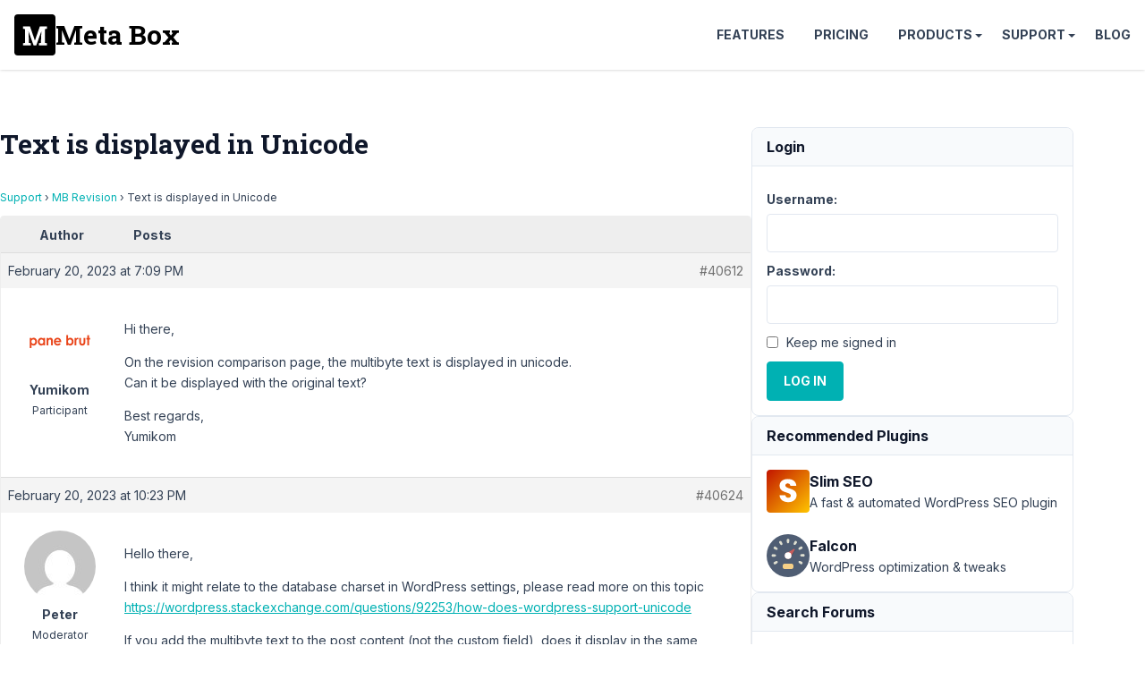

--- FILE ---
content_type: text/html; charset=UTF-8
request_url: https://support.metabox.io/topic/text-is-displayed-in-unicode/
body_size: 16444
content:
<!doctype html>
<html lang="en-US">

<head>
	<meta charset="UTF-8">
	<meta name="viewport" content="width=device-width, initial-scale=1">

	<style id="" media="all">/* cyrillic-ext */
@font-face {
  font-family: 'Inter';
  font-style: italic;
  font-weight: 100 900;
  font-display: swap;
  src: url(/fonts.gstatic.com/s/inter/v20/UcCm3FwrK3iLTcvnUwkT9mI1F55MKw.woff2) format('woff2');
  unicode-range: U+0460-052F, U+1C80-1C8A, U+20B4, U+2DE0-2DFF, U+A640-A69F, U+FE2E-FE2F;
}
/* cyrillic */
@font-face {
  font-family: 'Inter';
  font-style: italic;
  font-weight: 100 900;
  font-display: swap;
  src: url(/fonts.gstatic.com/s/inter/v20/UcCm3FwrK3iLTcvnUwAT9mI1F55MKw.woff2) format('woff2');
  unicode-range: U+0301, U+0400-045F, U+0490-0491, U+04B0-04B1, U+2116;
}
/* greek-ext */
@font-face {
  font-family: 'Inter';
  font-style: italic;
  font-weight: 100 900;
  font-display: swap;
  src: url(/fonts.gstatic.com/s/inter/v20/UcCm3FwrK3iLTcvnUwgT9mI1F55MKw.woff2) format('woff2');
  unicode-range: U+1F00-1FFF;
}
/* greek */
@font-face {
  font-family: 'Inter';
  font-style: italic;
  font-weight: 100 900;
  font-display: swap;
  src: url(/fonts.gstatic.com/s/inter/v20/UcCm3FwrK3iLTcvnUwcT9mI1F55MKw.woff2) format('woff2');
  unicode-range: U+0370-0377, U+037A-037F, U+0384-038A, U+038C, U+038E-03A1, U+03A3-03FF;
}
/* vietnamese */
@font-face {
  font-family: 'Inter';
  font-style: italic;
  font-weight: 100 900;
  font-display: swap;
  src: url(/fonts.gstatic.com/s/inter/v20/UcCm3FwrK3iLTcvnUwsT9mI1F55MKw.woff2) format('woff2');
  unicode-range: U+0102-0103, U+0110-0111, U+0128-0129, U+0168-0169, U+01A0-01A1, U+01AF-01B0, U+0300-0301, U+0303-0304, U+0308-0309, U+0323, U+0329, U+1EA0-1EF9, U+20AB;
}
/* latin-ext */
@font-face {
  font-family: 'Inter';
  font-style: italic;
  font-weight: 100 900;
  font-display: swap;
  src: url(/fonts.gstatic.com/s/inter/v20/UcCm3FwrK3iLTcvnUwoT9mI1F55MKw.woff2) format('woff2');
  unicode-range: U+0100-02BA, U+02BD-02C5, U+02C7-02CC, U+02CE-02D7, U+02DD-02FF, U+0304, U+0308, U+0329, U+1D00-1DBF, U+1E00-1E9F, U+1EF2-1EFF, U+2020, U+20A0-20AB, U+20AD-20C0, U+2113, U+2C60-2C7F, U+A720-A7FF;
}
/* latin */
@font-face {
  font-family: 'Inter';
  font-style: italic;
  font-weight: 100 900;
  font-display: swap;
  src: url(/fonts.gstatic.com/s/inter/v20/UcCm3FwrK3iLTcvnUwQT9mI1F54.woff2) format('woff2');
  unicode-range: U+0000-00FF, U+0131, U+0152-0153, U+02BB-02BC, U+02C6, U+02DA, U+02DC, U+0304, U+0308, U+0329, U+2000-206F, U+20AC, U+2122, U+2191, U+2193, U+2212, U+2215, U+FEFF, U+FFFD;
}
/* cyrillic-ext */
@font-face {
  font-family: 'Inter';
  font-style: normal;
  font-weight: 100 900;
  font-display: swap;
  src: url(/fonts.gstatic.com/s/inter/v20/UcCo3FwrK3iLTcvvYwYZ8UA3J58.woff2) format('woff2');
  unicode-range: U+0460-052F, U+1C80-1C8A, U+20B4, U+2DE0-2DFF, U+A640-A69F, U+FE2E-FE2F;
}
/* cyrillic */
@font-face {
  font-family: 'Inter';
  font-style: normal;
  font-weight: 100 900;
  font-display: swap;
  src: url(/fonts.gstatic.com/s/inter/v20/UcCo3FwrK3iLTcvmYwYZ8UA3J58.woff2) format('woff2');
  unicode-range: U+0301, U+0400-045F, U+0490-0491, U+04B0-04B1, U+2116;
}
/* greek-ext */
@font-face {
  font-family: 'Inter';
  font-style: normal;
  font-weight: 100 900;
  font-display: swap;
  src: url(/fonts.gstatic.com/s/inter/v20/UcCo3FwrK3iLTcvuYwYZ8UA3J58.woff2) format('woff2');
  unicode-range: U+1F00-1FFF;
}
/* greek */
@font-face {
  font-family: 'Inter';
  font-style: normal;
  font-weight: 100 900;
  font-display: swap;
  src: url(/fonts.gstatic.com/s/inter/v20/UcCo3FwrK3iLTcvhYwYZ8UA3J58.woff2) format('woff2');
  unicode-range: U+0370-0377, U+037A-037F, U+0384-038A, U+038C, U+038E-03A1, U+03A3-03FF;
}
/* vietnamese */
@font-face {
  font-family: 'Inter';
  font-style: normal;
  font-weight: 100 900;
  font-display: swap;
  src: url(/fonts.gstatic.com/s/inter/v20/UcCo3FwrK3iLTcvtYwYZ8UA3J58.woff2) format('woff2');
  unicode-range: U+0102-0103, U+0110-0111, U+0128-0129, U+0168-0169, U+01A0-01A1, U+01AF-01B0, U+0300-0301, U+0303-0304, U+0308-0309, U+0323, U+0329, U+1EA0-1EF9, U+20AB;
}
/* latin-ext */
@font-face {
  font-family: 'Inter';
  font-style: normal;
  font-weight: 100 900;
  font-display: swap;
  src: url(/fonts.gstatic.com/s/inter/v20/UcCo3FwrK3iLTcvsYwYZ8UA3J58.woff2) format('woff2');
  unicode-range: U+0100-02BA, U+02BD-02C5, U+02C7-02CC, U+02CE-02D7, U+02DD-02FF, U+0304, U+0308, U+0329, U+1D00-1DBF, U+1E00-1E9F, U+1EF2-1EFF, U+2020, U+20A0-20AB, U+20AD-20C0, U+2113, U+2C60-2C7F, U+A720-A7FF;
}
/* latin */
@font-face {
  font-family: 'Inter';
  font-style: normal;
  font-weight: 100 900;
  font-display: swap;
  src: url(/fonts.gstatic.com/s/inter/v20/UcCo3FwrK3iLTcviYwYZ8UA3.woff2) format('woff2');
  unicode-range: U+0000-00FF, U+0131, U+0152-0153, U+02BB-02BC, U+02C6, U+02DA, U+02DC, U+0304, U+0308, U+0329, U+2000-206F, U+20AC, U+2122, U+2191, U+2193, U+2212, U+2215, U+FEFF, U+FFFD;
}
/* cyrillic-ext */
@font-face {
  font-family: 'Roboto Slab';
  font-style: normal;
  font-weight: 700;
  font-display: swap;
  src: url(/fonts.gstatic.com/s/robotoslab/v36/BngbUXZYTXPIvIBgJJSb6s3BzlRRfKOFbvjoa4OmYmRjV9Su1caiTVo.woff2) format('woff2');
  unicode-range: U+0460-052F, U+1C80-1C8A, U+20B4, U+2DE0-2DFF, U+A640-A69F, U+FE2E-FE2F;
}
/* cyrillic */
@font-face {
  font-family: 'Roboto Slab';
  font-style: normal;
  font-weight: 700;
  font-display: swap;
  src: url(/fonts.gstatic.com/s/robotoslab/v36/BngbUXZYTXPIvIBgJJSb6s3BzlRRfKOFbvjoa4Oma2RjV9Su1caiTVo.woff2) format('woff2');
  unicode-range: U+0301, U+0400-045F, U+0490-0491, U+04B0-04B1, U+2116;
}
/* greek-ext */
@font-face {
  font-family: 'Roboto Slab';
  font-style: normal;
  font-weight: 700;
  font-display: swap;
  src: url(/fonts.gstatic.com/s/robotoslab/v36/BngbUXZYTXPIvIBgJJSb6s3BzlRRfKOFbvjoa4OmY2RjV9Su1caiTVo.woff2) format('woff2');
  unicode-range: U+1F00-1FFF;
}
/* greek */
@font-face {
  font-family: 'Roboto Slab';
  font-style: normal;
  font-weight: 700;
  font-display: swap;
  src: url(/fonts.gstatic.com/s/robotoslab/v36/BngbUXZYTXPIvIBgJJSb6s3BzlRRfKOFbvjoa4OmbGRjV9Su1caiTVo.woff2) format('woff2');
  unicode-range: U+0370-0377, U+037A-037F, U+0384-038A, U+038C, U+038E-03A1, U+03A3-03FF;
}
/* vietnamese */
@font-face {
  font-family: 'Roboto Slab';
  font-style: normal;
  font-weight: 700;
  font-display: swap;
  src: url(/fonts.gstatic.com/s/robotoslab/v36/BngbUXZYTXPIvIBgJJSb6s3BzlRRfKOFbvjoa4OmYGRjV9Su1caiTVo.woff2) format('woff2');
  unicode-range: U+0102-0103, U+0110-0111, U+0128-0129, U+0168-0169, U+01A0-01A1, U+01AF-01B0, U+0300-0301, U+0303-0304, U+0308-0309, U+0323, U+0329, U+1EA0-1EF9, U+20AB;
}
/* latin-ext */
@font-face {
  font-family: 'Roboto Slab';
  font-style: normal;
  font-weight: 700;
  font-display: swap;
  src: url(/fonts.gstatic.com/s/robotoslab/v36/BngbUXZYTXPIvIBgJJSb6s3BzlRRfKOFbvjoa4OmYWRjV9Su1caiTVo.woff2) format('woff2');
  unicode-range: U+0100-02BA, U+02BD-02C5, U+02C7-02CC, U+02CE-02D7, U+02DD-02FF, U+0304, U+0308, U+0329, U+1D00-1DBF, U+1E00-1E9F, U+1EF2-1EFF, U+2020, U+20A0-20AB, U+20AD-20C0, U+2113, U+2C60-2C7F, U+A720-A7FF;
}
/* latin */
@font-face {
  font-family: 'Roboto Slab';
  font-style: normal;
  font-weight: 700;
  font-display: swap;
  src: url(/fonts.gstatic.com/s/robotoslab/v36/BngbUXZYTXPIvIBgJJSb6s3BzlRRfKOFbvjoa4Omb2RjV9Su1cai.woff2) format('woff2');
  unicode-range: U+0000-00FF, U+0131, U+0152-0153, U+02BB-02BC, U+02C6, U+02DA, U+02DC, U+0304, U+0308, U+0329, U+2000-206F, U+20AC, U+2122, U+2191, U+2193, U+2212, U+2215, U+FEFF, U+FFFD;
}
</style>

	<title>Text is displayed in Unicode - Meta Box</title>

<meta name='robots' content='max-image-preview:large, max-snippet:-1, max-video-preview:-1' />
	<style>img:is([sizes="auto" i], [sizes^="auto," i]) { contain-intrinsic-size: 3000px 1500px }</style>
	<link rel="canonical" href="https://support.metabox.io/topic/text-is-displayed-in-unicode/">
<meta name="description" content="Hi there, On the revision comparison page, the multibyte text is displayed in unicode. Can it be displayed with the original text? Best regards, Yumikom">
<meta property="og:title" content="Text is displayed in Unicode - Meta Box">
<meta property="og:type" content="article">
<meta property="og:image" content="https://i0.wp.com/metabox.io/wp-content/uploads/2019/12/meta-box.png">
<meta property="og:description" content="Hi there, On the revision comparison page, the multibyte text is displayed in unicode. Can it be displayed with the original text? Best regards, Yumikom">
<meta property="og:url" content="https://support.metabox.io/topic/text-is-displayed-in-unicode/">
<meta property="og:locale" content="en_US">
<meta property="og:site_name" content="Meta Box">
<meta property="article:published_time" content="2023-02-20T19:09:20+07:00">
<meta property="article:modified_time" content="2023-02-20T19:09:20+07:00">
<meta property="og:updated_time" content="2023-02-20T19:09:20+07:00">
<meta name="twitter:card" content="summary_large_image">
<meta name="twitter:image" content="https://i0.wp.com/metabox.io/wp-content/uploads/2019/12/meta-box.png">
<meta name="twitter:site" content="@wpmetabox">
<link rel='stylesheet' id='bbp-admin-notes-css' href='//support.metabox.io/wp-content/plugins/bbpress-admin-notes/bbp-admin-notes.css?ver=6.8.2' type='text/css' media='all' />
<link rel='stylesheet' id='rooster-css' href='//support.metabox.io/wp-content/themes/rooster-support/style.css?ver=1746584563' type='text/css' media='all' />
<link rel='stylesheet' id='algolia-autocomplete-css' href='//support.metabox.io/wp-content/plugins/wp-search-with-algolia/css/algolia-autocomplete.css?ver=2.10.1' type='text/css' media='all' />
<script type="text/javascript" src="//support.metabox.io/wp-includes/js/jquery/jquery.min.js?ver=3.7.1" id="jquery-core-js"></script>
<!-- Google Tag Manager -->
<script>(function(w,d,s,l,i){w[l]=w[l]||[];w[l].push({'gtm.start':
new Date().getTime(),event:'gtm.js'});var f=d.getElementsByTagName(s)[0],
j=d.createElement(s),dl=l!='dataLayer'?'&l='+l:'';j.async=true;j.src=
'https://www.googletagmanager.com/gtm.js?id='+i+dl;f.parentNode.insertBefore(j,f);
})(window,document,'script','dataLayer','GTM-KX7MB6');</script>
<!-- End Google Tag Manager --><link rel="icon" href="https://support.metabox.io/wp-content/uploads/2025/11/meta-box-logo-512x512-1.png" sizes="32x32" />
<link rel="icon" href="https://support.metabox.io/wp-content/uploads/2025/11/meta-box-logo-512x512-1.png" sizes="192x192" />
<link rel="apple-touch-icon" href="https://support.metabox.io/wp-content/uploads/2025/11/meta-box-logo-512x512-1.png" />
<meta name="msapplication-TileImage" content="https://support.metabox.io/wp-content/uploads/2025/11/meta-box-logo-512x512-1.png" />
		<style type="text/css" id="wp-custom-css">
			#text-7 a {
	display: block;
	padding-left: 20px;
	position: relative;
}
#text-7 svg {
	fill: #00b1b3;
	position: absolute;
	top: 2px;
	left: -0;
}

.sidebar li {
	padding-bottom: 5px;
	margin-bottom: 5px;
	border-bottom: none;
}		</style>
		</head>

<body class="topic bbpress bbp-no-js wp-singular topic-template-default single single-topic postid-40612 wp-theme-rooster-support font-sans text-slate-700 text-base leading-relaxed overflow-x-hidden">
		<header class=" site-header flex items-center justify-between p-4 sticky top-0 bg-white z-10 shadow bg-[#2c3e50]">
		<div class="site-branding">
						<p class="site-title m-0 font-bold font-slab text-3xl">
				<a href="https://metabox.io" rel="home"
					class="font-slab text-3xl leading-none text-black font-bold flex items-center gap-2 hover:no-underline">
					<svg viewBox="227 227 46 46" width="46" height="46" xmlns="http://www.w3.org/2000/svg">
						<rect style="" x="227" y="227" width="46" height="46" rx="4" ry="4" />
						<path
							d="M 256.873 255.508 L 257.283 246.088 L 257.193 246.078 L 251.483 261.868 L 248.613 261.868 L 242.933 246.138 L 242.843 246.148 L 243.253 255.508 L 243.253 258.868 L 245.533 259.308 L 245.533 261.868 L 236.703 261.868 L 236.703 259.308 L 238.973 258.868 L 238.973 243.558 L 236.703 243.118 L 236.703 240.538 L 238.973 240.538 L 244.553 240.538 L 249.993 256.258 L 250.073 256.258 L 255.553 240.538 L 263.433 240.538 L 263.433 243.118 L 261.153 243.558 L 261.153 258.868 L 263.433 259.308 L 263.433 261.868 L 254.603 261.868 L 254.603 259.308 L 256.873 258.868 L 256.873 255.508 Z"
							style="fill:#fff" />
					</svg>
					<span>Meta Box</span>
				</a>
			</p>
		</div>

		<nav id="site-navigation" class="main-navigation header-navigation">
			<button class="menu-toggle">Menu</button>
			<ul id="primary-menu" class="menu"><li class="menu-item"><a href="https://metabox.io/features/">Features</a></li>
<li class="menu-item"><a href="https://metabox.io/pricing/">Pricing</a></li>
<li class="menu-item menu-item-has-children"><a href="https://metabox.io/plugins/">Products</a>
<ul class="sub-menu">
	<li class="menu-item"><a href="https://metabox.io/aio/">Meta Box AIO</a></li>
	<li class="menu-item"><a href="https://metabox.io/lite/">Meta Box Lite</a></li>
	<li class="menu-item"><a href="https://metabox.io/plugins/">Extensions</a></li>
	<li class="menu-item"><a href="https://metabox.io/product-category/solutions/">Solutions</a></li>
</ul>
</li>
<li class="menu-item menu-item-has-children"><a href="#">Support</a>
<ul class="sub-menu">
	<li class="menu-item"><a href="https://docs.metabox.io">Documentation</a></li>
	<li class="menu-item"><a href="https://docs.metabox.io/tutorials/">Tutorials</a></li>
	<li class="menu-item"><a href="/">Support Forum</a></li>
</ul>
</li>
<li class="menu-item"><a href="https://metabox.io/blog/">Blog</a></li>
</ul>		</nav>
	</header>
<div class="site-content container py-16 flex flex-wrap gap-16">
	<main class="content-area">
		<h1 class="page-title mb-8">Text is displayed in Unicode</h1>		
<div id="bbpress-forums" class="bbpress-wrapper">

	<div class="bbp-breadcrumb"><p><a href="https://support.metabox.io" class="bbp-breadcrumb-home">Support</a> <span class="bbp-breadcrumb-sep">&rsaquo;</span> <a href="https://support.metabox.io/forum/mb-revision/" class="bbp-breadcrumb-forum">MB Revision</a> <span class="bbp-breadcrumb-sep">&rsaquo;</span> <span class="bbp-breadcrumb-current">Text is displayed in Unicode</span></p></div>
	
	
	
	
		
		<div class="bbp-template-notice info"><ul><li class="bbp-topic-description">This topic has 7 replies, 2 voices, and was last updated <a href="https://support.metabox.io/topic/text-is-displayed-in-unicode/#post-40677" title="Reply To: Text is displayed in Unicode">2 years, 9 months ago</a> by <a href="https://support.metabox.io/users/peter/" title="View Peter&#039;s profile" class="bbp-author-link"><span  class="bbp-author-avatar"><img alt='Peter' src='https://secure.gravatar.com/avatar/567d77367a1698be7b7a29b03d81d7ab00e93b06dc894df7278bb94e9c25bc69?s=14&#038;d=mm&#038;r=g' srcset='https://secure.gravatar.com/avatar/567d77367a1698be7b7a29b03d81d7ab00e93b06dc894df7278bb94e9c25bc69?s=28&#038;d=mm&#038;r=g 2x' class='avatar avatar-14 photo' height='14' width='14' loading='lazy' decoding='async'/></span><span  class="bbp-author-name">Peter</span></a>.</li></ul></div>
		
		
			
<div class="bbp-pagination">
	<div class="bbp-pagination-count">Viewing 8 posts - 1 through 8 (of 8 total)</div>
	<div class="bbp-pagination-links"></div>
</div>


			
<ul id="topic-40612-replies" class="forums bbp-replies">

	<li class="bbp-header">
		<div class="bbp-reply-author">Author</div><!-- .bbp-reply-author -->
		<div class="bbp-reply-content">Posts</div><!-- .bbp-reply-content -->
	</li><!-- .bbp-header -->

	<li class="bbp-body">

		
			
				
<div id="post-40612" class="bbp-reply-header">
	<div class="bbp-meta">
		<span class="bbp-reply-post-date">February 20, 2023 at 7:09 PM</span>

		
		<a href="https://support.metabox.io/topic/text-is-displayed-in-unicode/#post-40612" class="bbp-reply-permalink">#40612</a>

		
		
		
	</div><!-- .bbp-meta -->
</div><!-- #post-40612 -->

<div class="loop-item-0 user-id-1839 bbp-parent-forum-6571 bbp-parent-topic-6571 bbp-reply-position-1 odd  post-40612 topic type-topic status-publish hentry">
	<div class="bbp-reply-author">

		
		<a href="https://support.metabox.io/users/pane-brutgmail-com/" title="View Yumikom&#039;s profile" class="bbp-author-link"><span  class="bbp-author-avatar"><img alt='Yumikom' src='https://secure.gravatar.com/avatar/fdb8dcad2cd5ae5b1edc9be18159b382ba48a04d1f71b1e0653f738925f17898?s=80&#038;d=mm&#038;r=g' srcset='https://secure.gravatar.com/avatar/fdb8dcad2cd5ae5b1edc9be18159b382ba48a04d1f71b1e0653f738925f17898?s=160&#038;d=mm&#038;r=g 2x' class='avatar avatar-80 photo' height='80' width='80' loading='lazy' decoding='async'/></span><span  class="bbp-author-name">Yumikom</span></a><div class="bbp-author-role">Participant</div>
		
		
	</div><!-- .bbp-reply-author -->

	<div class="bbp-reply-content">

		
		<p>Hi there,</p>
<p>On the revision comparison page, the multibyte text is displayed in unicode.<br />
Can it be displayed with the original text?</p>
<p>Best regards,<br />
Yumikom</p>

				<form id="bbp-add-note-form-40612" class="bbp-add-note-form" method="post" action="https://support.metabox.io/topic/text-is-displayed-in-unicode/#post-40612" style="display:none">
			<div>
				<label for="bbp-reply-note-40612">Add New Note to this Reply</label><br/>
				<textarea name="bbp-reply-note" id="bbp-reply-note-40612" cols="50" rows="10"></textarea>
			</div>
			<div>
				<input type="hidden" name="bbp-reply-id" value="40612" />
				<input type="hidden" name="bbp-topic-id" value="40612" />
				<input type="submit" name="bbp-add-note" value="Add Note" />
			</div>
		</form>

	</div><!-- .bbp-reply-content -->
</div><!-- .reply -->

			
				
<div id="post-40624" class="bbp-reply-header">
	<div class="bbp-meta">
		<span class="bbp-reply-post-date">February 20, 2023 at 10:23 PM</span>

		
		<a href="https://support.metabox.io/topic/text-is-displayed-in-unicode/#post-40624" class="bbp-reply-permalink">#40624</a>

		
		
		
	</div><!-- .bbp-meta -->
</div><!-- #post-40624 -->

<div class="loop-item-1 user-id-7630 bbp-parent-forum-6571 bbp-parent-topic-40612 bbp-reply-position-2 even  post-40624 reply type-reply status-publish hentry">
	<div class="bbp-reply-author">

		
		<a href="https://support.metabox.io/users/peter/" title="View Peter&#039;s profile" class="bbp-author-link"><span  class="bbp-author-avatar"><img alt='Peter' src='https://secure.gravatar.com/avatar/567d77367a1698be7b7a29b03d81d7ab00e93b06dc894df7278bb94e9c25bc69?s=80&#038;d=mm&#038;r=g' srcset='https://secure.gravatar.com/avatar/567d77367a1698be7b7a29b03d81d7ab00e93b06dc894df7278bb94e9c25bc69?s=160&#038;d=mm&#038;r=g 2x' class='avatar avatar-80 photo' height='80' width='80' loading='lazy' decoding='async'/></span><span  class="bbp-author-name">Peter</span></a><div class="bbp-author-role">Moderator</div>
		
		
	</div><!-- .bbp-reply-author -->

	<div class="bbp-reply-content">

		
		<p>Hello there,</p>
<p>I think it might relate to the database charset in WordPress settings, please read more on this topic <a href="https://wordpress.stackexchange.com/questions/92253/how-does-wordpress-support-unicode" rel="nofollow">https://wordpress.stackexchange.com/questions/92253/how-does-wordpress-support-unicode</a></p>
<p>If you add the multibyte text to the post content (not the custom field), does it display in the same unicode?</p>

				<form id="bbp-add-note-form-40624" class="bbp-add-note-form" method="post" action="https://support.metabox.io/topic/text-is-displayed-in-unicode/#post-40624" style="display:none">
			<div>
				<label for="bbp-reply-note-40624">Add New Note to this Reply</label><br/>
				<textarea name="bbp-reply-note" id="bbp-reply-note-40624" cols="50" rows="10"></textarea>
			</div>
			<div>
				<input type="hidden" name="bbp-reply-id" value="40624" />
				<input type="hidden" name="bbp-topic-id" value="40612" />
				<input type="submit" name="bbp-add-note" value="Add Note" />
			</div>
		</form>

	</div><!-- .bbp-reply-content -->
</div><!-- .reply -->

			
				
<div id="post-40633" class="bbp-reply-header">
	<div class="bbp-meta">
		<span class="bbp-reply-post-date">February 21, 2023 at 8:10 AM</span>

		
		<a href="https://support.metabox.io/topic/text-is-displayed-in-unicode/#post-40633" class="bbp-reply-permalink">#40633</a>

		
		
		
	</div><!-- .bbp-meta -->
</div><!-- #post-40633 -->

<div class="loop-item-2 user-id-1839 bbp-parent-forum-6571 bbp-parent-topic-40612 bbp-reply-position-3 odd topic-author  post-40633 reply type-reply status-publish hentry">
	<div class="bbp-reply-author">

		
		<a href="https://support.metabox.io/users/pane-brutgmail-com/" title="View Yumikom&#039;s profile" class="bbp-author-link"><span  class="bbp-author-avatar"><img alt='Yumikom' src='https://secure.gravatar.com/avatar/fdb8dcad2cd5ae5b1edc9be18159b382ba48a04d1f71b1e0653f738925f17898?s=80&#038;d=mm&#038;r=g' srcset='https://secure.gravatar.com/avatar/fdb8dcad2cd5ae5b1edc9be18159b382ba48a04d1f71b1e0653f738925f17898?s=160&#038;d=mm&#038;r=g 2x' class='avatar avatar-80 photo' height='80' width='80' loading='lazy' decoding='async'/></span><span  class="bbp-author-name">Yumikom</span></a><div class="bbp-author-role">Participant</div>
		
		
	</div><!-- .bbp-reply-author -->

	<div class="bbp-reply-content">

		
		<p>Hi there,</p>
<p>Thanks for the advice, peter.<br />
The topic seems to be outdated information. I will read and refer to it.</p>
<p>The WordPress editor and the text field in metabox are fine and display the correct text.<br />
Group fields are displayed with an array of field names and the values are converted to Unicode.<br />
It would be nice if this could be displayed with the field name and original text, but if it is a challenge, I would like to at least have the unicode conversion of the values decoded.</p>
<p>Translated with <a href="http://www.DeepL.com/Translator" rel="nofollow">http://www.DeepL.com/Translator</a> (free version)</p>

				<form id="bbp-add-note-form-40633" class="bbp-add-note-form" method="post" action="https://support.metabox.io/topic/text-is-displayed-in-unicode/#post-40633" style="display:none">
			<div>
				<label for="bbp-reply-note-40633">Add New Note to this Reply</label><br/>
				<textarea name="bbp-reply-note" id="bbp-reply-note-40633" cols="50" rows="10"></textarea>
			</div>
			<div>
				<input type="hidden" name="bbp-reply-id" value="40633" />
				<input type="hidden" name="bbp-topic-id" value="40612" />
				<input type="submit" name="bbp-add-note" value="Add Note" />
			</div>
		</form>

	</div><!-- .bbp-reply-content -->
</div><!-- .reply -->

			
				
<div id="post-40646" class="bbp-reply-header">
	<div class="bbp-meta">
		<span class="bbp-reply-post-date">February 21, 2023 at 9:42 PM</span>

		
		<a href="https://support.metabox.io/topic/text-is-displayed-in-unicode/#post-40646" class="bbp-reply-permalink">#40646</a>

		
		
		
	</div><!-- .bbp-meta -->
</div><!-- #post-40646 -->

<div class="loop-item-3 user-id-7630 bbp-parent-forum-6571 bbp-parent-topic-40612 bbp-reply-position-4 even  post-40646 reply type-reply status-publish hentry">
	<div class="bbp-reply-author">

		
		<a href="https://support.metabox.io/users/peter/" title="View Peter&#039;s profile" class="bbp-author-link"><span  class="bbp-author-avatar"><img alt='Peter' src='https://secure.gravatar.com/avatar/567d77367a1698be7b7a29b03d81d7ab00e93b06dc894df7278bb94e9c25bc69?s=80&#038;d=mm&#038;r=g' srcset='https://secure.gravatar.com/avatar/567d77367a1698be7b7a29b03d81d7ab00e93b06dc894df7278bb94e9c25bc69?s=160&#038;d=mm&#038;r=g 2x' class='avatar avatar-80 photo' height='80' width='80' loading='lazy' decoding='async'/></span><span  class="bbp-author-name">Peter</span></a><div class="bbp-author-role">Moderator</div>
		
		
	</div><!-- .bbp-reply-author -->

	<div class="bbp-reply-content">

		
		<p>Hello,</p>
<p>Thanks for your additional information.</p>
<p>Can you please share an example and a screenshot of the issue?</p>

				<form id="bbp-add-note-form-40646" class="bbp-add-note-form" method="post" action="https://support.metabox.io/topic/text-is-displayed-in-unicode/#post-40646" style="display:none">
			<div>
				<label for="bbp-reply-note-40646">Add New Note to this Reply</label><br/>
				<textarea name="bbp-reply-note" id="bbp-reply-note-40646" cols="50" rows="10"></textarea>
			</div>
			<div>
				<input type="hidden" name="bbp-reply-id" value="40646" />
				<input type="hidden" name="bbp-topic-id" value="40612" />
				<input type="submit" name="bbp-add-note" value="Add Note" />
			</div>
		</form>

	</div><!-- .bbp-reply-content -->
</div><!-- .reply -->

			
				
<div id="post-40661" class="bbp-reply-header">
	<div class="bbp-meta">
		<span class="bbp-reply-post-date">February 22, 2023 at 5:24 PM</span>

		
		<a href="https://support.metabox.io/topic/text-is-displayed-in-unicode/#post-40661" class="bbp-reply-permalink">#40661</a>

		
		
		
	</div><!-- .bbp-meta -->
</div><!-- #post-40661 -->

<div class="loop-item-4 user-id-1839 bbp-parent-forum-6571 bbp-parent-topic-40612 bbp-reply-position-5 odd topic-author  post-40661 reply type-reply status-publish hentry">
	<div class="bbp-reply-author">

		
		<a href="https://support.metabox.io/users/pane-brutgmail-com/" title="View Yumikom&#039;s profile" class="bbp-author-link"><span  class="bbp-author-avatar"><img alt='Yumikom' src='https://secure.gravatar.com/avatar/fdb8dcad2cd5ae5b1edc9be18159b382ba48a04d1f71b1e0653f738925f17898?s=80&#038;d=mm&#038;r=g' srcset='https://secure.gravatar.com/avatar/fdb8dcad2cd5ae5b1edc9be18159b382ba48a04d1f71b1e0653f738925f17898?s=160&#038;d=mm&#038;r=g 2x' class='avatar avatar-80 photo' height='80' width='80' loading='lazy' decoding='async'/></span><span  class="bbp-author-name">Yumikom</span></a><div class="bbp-author-role">Participant</div>
		
		
	</div><!-- .bbp-reply-author -->

	<div class="bbp-reply-content">

		
		<p>Hi,</p>
<p>I have uploaded a screen capture to the link below. It is valid for one week.<br />
Group fields are displayed as arrays. Multibyte text values are displayed in Unicode.<br />
<a href="https://ibb.co/mNWj6pz" rel="nofollow">https://ibb.co/mNWj6pz</a></p>
<p>I have previously reported a very similar problem. In the following link, the Metabox builder was displaying multibyte text in Unicode. The developer has fixed it and I'm happy.<br />
<a href="https://support.metabox.io/topic/unable-to-read-multibyte-text-in-code-output-by-the-builder/?swcfpc=1">https://support.metabox.io/topic/unable-to-read-multibyte-text-in-code-output-by-the-builder/?swcfpc=1</a></p>
<p>Thanks,<br />
Yumikom</p>

				<form id="bbp-add-note-form-40661" class="bbp-add-note-form" method="post" action="https://support.metabox.io/topic/text-is-displayed-in-unicode/#post-40661" style="display:none">
			<div>
				<label for="bbp-reply-note-40661">Add New Note to this Reply</label><br/>
				<textarea name="bbp-reply-note" id="bbp-reply-note-40661" cols="50" rows="10"></textarea>
			</div>
			<div>
				<input type="hidden" name="bbp-reply-id" value="40661" />
				<input type="hidden" name="bbp-topic-id" value="40612" />
				<input type="submit" name="bbp-add-note" value="Add Note" />
			</div>
		</form>

	</div><!-- .bbp-reply-content -->
</div><!-- .reply -->

			
				
<div id="post-40669" class="bbp-reply-header">
	<div class="bbp-meta">
		<span class="bbp-reply-post-date">February 22, 2023 at 6:41 PM</span>

		
		<a href="https://support.metabox.io/topic/text-is-displayed-in-unicode/#post-40669" class="bbp-reply-permalink">#40669</a>

		
		
		
	</div><!-- .bbp-meta -->
</div><!-- #post-40669 -->

<div class="loop-item-5 user-id-7630 bbp-parent-forum-6571 bbp-parent-topic-40612 bbp-reply-position-6 even  post-40669 reply type-reply status-publish hentry">
	<div class="bbp-reply-author">

		
		<a href="https://support.metabox.io/users/peter/" title="View Peter&#039;s profile" class="bbp-author-link"><span  class="bbp-author-avatar"><img alt='Peter' src='https://secure.gravatar.com/avatar/567d77367a1698be7b7a29b03d81d7ab00e93b06dc894df7278bb94e9c25bc69?s=80&#038;d=mm&#038;r=g' srcset='https://secure.gravatar.com/avatar/567d77367a1698be7b7a29b03d81d7ab00e93b06dc894df7278bb94e9c25bc69?s=160&#038;d=mm&#038;r=g 2x' class='avatar avatar-80 photo' height='80' width='80' loading='lazy' decoding='async'/></span><span  class="bbp-author-name">Peter</span></a><div class="bbp-author-role">Moderator</div>
		
		
	</div><!-- .bbp-reply-author -->

	<div class="bbp-reply-content">

		
		<p>Hello,</p>
<p>I do not see that issue on my end, please check this screenshot <a href="https://monosnap.com/file/dRfrCE09f875f3gfsYne8uWQ9YUunB" rel="nofollow">https://monosnap.com/file/dRfrCE09f875f3gfsYne8uWQ9YUunB</a></p>
<p>Does it relate to the table charset/collation? You can try to change it to utf8mb4_unicode_520_ci and see how it goes.</p>
<p>If not, please share your site credentials to the contact form <a href="https://metabox.io/contact/" rel="nofollow">https://metabox.io/contact/</a>, I will inform my development team to take a look. It should be a staging site where we can troubleshoot the issue and perform some tests without affecting your visitors/users.</p>

				<form id="bbp-add-note-form-40669" class="bbp-add-note-form" method="post" action="https://support.metabox.io/topic/text-is-displayed-in-unicode/#post-40669" style="display:none">
			<div>
				<label for="bbp-reply-note-40669">Add New Note to this Reply</label><br/>
				<textarea name="bbp-reply-note" id="bbp-reply-note-40669" cols="50" rows="10"></textarea>
			</div>
			<div>
				<input type="hidden" name="bbp-reply-id" value="40669" />
				<input type="hidden" name="bbp-topic-id" value="40612" />
				<input type="submit" name="bbp-add-note" value="Add Note" />
			</div>
		</form>

	</div><!-- .bbp-reply-content -->
</div><!-- .reply -->

			
				
<div id="post-40672" class="bbp-reply-header">
	<div class="bbp-meta">
		<span class="bbp-reply-post-date">February 22, 2023 at 7:18 PM</span>

		
		<a href="https://support.metabox.io/topic/text-is-displayed-in-unicode/#post-40672" class="bbp-reply-permalink">#40672</a>

		
		
		
	</div><!-- .bbp-meta -->
</div><!-- #post-40672 -->

<div class="loop-item-6 user-id-1839 bbp-parent-forum-6571 bbp-parent-topic-40612 bbp-reply-position-7 odd topic-author  post-40672 reply type-reply status-publish hentry">
	<div class="bbp-reply-author">

		
		<a href="https://support.metabox.io/users/pane-brutgmail-com/" title="View Yumikom&#039;s profile" class="bbp-author-link"><span  class="bbp-author-avatar"><img alt='Yumikom' src='https://secure.gravatar.com/avatar/fdb8dcad2cd5ae5b1edc9be18159b382ba48a04d1f71b1e0653f738925f17898?s=80&#038;d=mm&#038;r=g' srcset='https://secure.gravatar.com/avatar/fdb8dcad2cd5ae5b1edc9be18159b382ba48a04d1f71b1e0653f738925f17898?s=160&#038;d=mm&#038;r=g 2x' class='avatar avatar-80 photo' height='80' width='80' loading='lazy' decoding='async'/></span><span  class="bbp-author-name">Yumikom</span></a><div class="bbp-author-role">Participant</div>
		
		
	</div><!-- .bbp-reply-author -->

	<div class="bbp-reply-content">

		
		<p>Hi Peter,</p>
<p>I have checked your screenshot.<br />
I have no problem with normal text fields on my site as well as yours.<br />
Please try to create Text field in Group filed on your site.</p>
<p>Thanks,<br />
Yumikom</p>

				<form id="bbp-add-note-form-40672" class="bbp-add-note-form" method="post" action="https://support.metabox.io/topic/text-is-displayed-in-unicode/#post-40672" style="display:none">
			<div>
				<label for="bbp-reply-note-40672">Add New Note to this Reply</label><br/>
				<textarea name="bbp-reply-note" id="bbp-reply-note-40672" cols="50" rows="10"></textarea>
			</div>
			<div>
				<input type="hidden" name="bbp-reply-id" value="40672" />
				<input type="hidden" name="bbp-topic-id" value="40612" />
				<input type="submit" name="bbp-add-note" value="Add Note" />
			</div>
		</form>

	</div><!-- .bbp-reply-content -->
</div><!-- .reply -->

			
				
<div id="post-40677" class="bbp-reply-header">
	<div class="bbp-meta">
		<span class="bbp-reply-post-date">February 22, 2023 at 10:31 PM</span>

		
		<a href="https://support.metabox.io/topic/text-is-displayed-in-unicode/#post-40677" class="bbp-reply-permalink">#40677</a>

		
		
		
	</div><!-- .bbp-meta -->
</div><!-- #post-40677 -->

<div class="loop-item-7 user-id-7630 bbp-parent-forum-6571 bbp-parent-topic-40612 bbp-reply-position-8 even  post-40677 reply type-reply status-publish hentry">
	<div class="bbp-reply-author">

		
		<a href="https://support.metabox.io/users/peter/" title="View Peter&#039;s profile" class="bbp-author-link"><span  class="bbp-author-avatar"><img alt='Peter' src='https://secure.gravatar.com/avatar/567d77367a1698be7b7a29b03d81d7ab00e93b06dc894df7278bb94e9c25bc69?s=80&#038;d=mm&#038;r=g' srcset='https://secure.gravatar.com/avatar/567d77367a1698be7b7a29b03d81d7ab00e93b06dc894df7278bb94e9c25bc69?s=160&#038;d=mm&#038;r=g 2x' class='avatar avatar-80 photo' height='80' width='80' loading='lazy' decoding='async'/></span><span  class="bbp-author-name">Peter</span></a><div class="bbp-author-role">Moderator</div>
		
		
	</div><!-- .bbp-reply-author -->

	<div class="bbp-reply-content">

		
		<p>Hello,</p>
<p>Thanks, I see the issue. I will inform the development team to check this issue and get back to you later.</p>

				<form id="bbp-add-note-form-40677" class="bbp-add-note-form" method="post" action="https://support.metabox.io/topic/text-is-displayed-in-unicode/#post-40677" style="display:none">
			<div>
				<label for="bbp-reply-note-40677">Add New Note to this Reply</label><br/>
				<textarea name="bbp-reply-note" id="bbp-reply-note-40677" cols="50" rows="10"></textarea>
			</div>
			<div>
				<input type="hidden" name="bbp-reply-id" value="40677" />
				<input type="hidden" name="bbp-topic-id" value="40612" />
				<input type="submit" name="bbp-add-note" value="Add Note" />
			</div>
		</form>

	</div><!-- .bbp-reply-content -->
</div><!-- .reply -->

			
		
	</li><!-- .bbp-body -->

	<li class="bbp-footer">
		<div class="bbp-reply-author">Author</div>
		<div class="bbp-reply-content">Posts</div><!-- .bbp-reply-content -->
	</li><!-- .bbp-footer -->
</ul><!-- #topic-40612-replies -->


			
<div class="bbp-pagination">
	<div class="bbp-pagination-count">Viewing 8 posts - 1 through 8 (of 8 total)</div>
	<div class="bbp-pagination-links"></div>
</div>


		
		

	<div id="no-reply-40612" class="bbp-no-reply">
		<div class="bbp-template-notice">
			<ul>
				<li>You must be logged in to reply to this topic.</li>
			</ul>
		</div>

		
			
<form method="post" action="https://support.metabox.io/wp-login.php" class="bbp-login-form">
	<fieldset class="bbp-form">
		<legend>Log In</legend>

		<div class="bbp-username">
			<label for="user_login">Username: </label>
			<input type="text" name="log" value="" size="20" maxlength="100" id="user_login" autocomplete="off" />
		</div>

		<div class="bbp-password">
			<label for="user_pass">Password: </label>
			<input type="password" name="pwd" value="" size="20" id="user_pass" autocomplete="off" />
		</div>

		<div class="bbp-remember-me">
			<input type="checkbox" name="rememberme" value="forever"  id="rememberme" />
			<label for="rememberme">Keep me signed in</label>
		</div>

		
		<div class="bbp-submit-wrapper">

			<button type="submit" name="user-submit" id="user-submit" class="button submit user-submit">Log In</button>

			
	<input type="hidden" name="user-cookie" value="1" />

	<input type="hidden" id="bbp_redirect_to" name="redirect_to" value="https://support.metabox.io/topic/text-is-displayed-in-unicode/" /><input type="hidden" id="_wpnonce" name="_wpnonce" value="6d833a3f17" /><input type="hidden" name="_wp_http_referer" value="/topic/text-is-displayed-in-unicode/" />
		</div>
	</fieldset>
</form>

		
	</div>



	
	

	
</div>
	</main>
	<aside class="sidebar widget-area text-sm flex flex-col gap-12">
		<div class="bbp_widget_login border border-solid border-slate-200 rounded-lg"><div class="font-bold capitalize text-slate-900 text-base m-0 py-2 px-4 bg-slate-50 rounded-t-lg border-0 border-b border-solid border-slate-200">Login</div><div class="p-4">
			<form method="post" action="https://support.metabox.io/wp-login.php" class="bbp-login-form">
				<fieldset class="bbp-form">
					<legend>Log In</legend>

					<div class="bbp-username">
						<label for="user_login">Username: </label>
						<input type="text" name="log" value="" size="20" maxlength="100" id="user_login" autocomplete="off" />
					</div>

					<div class="bbp-password">
						<label for="user_pass">Password: </label>
						<input type="password" name="pwd" value="" size="20" id="user_pass" autocomplete="off" />
					</div>

					<div class="bbp-remember-me">
						<input type="checkbox" name="rememberme" value="forever"  id="rememberme" />
						<label for="rememberme">Keep me signed in</label>
					</div>

					
					<div class="bbp-submit-wrapper">

						<button type="submit" name="user-submit" id="user-submit" class="button submit user-submit">Log In</button>

						
	<input type="hidden" name="user-cookie" value="1" />

	<input type="hidden" id="bbp_redirect_to" name="redirect_to" value="https://support.metabox.io/topic/text-is-displayed-in-unicode/" /><input type="hidden" id="_wpnonce" name="_wpnonce" value="6d833a3f17" /><input type="hidden" name="_wp_http_referer" value="/topic/text-is-displayed-in-unicode/" />
					</div>

					
				</fieldset>
			</form>

		</div></div>		<div class="border border-solid border-slate-200 rounded-lg">
			<div
				class="font-bold text-slate-900 text-base py-2 px-4 bg-slate-50 rounded-t-lg border-0 border-b border-solid border-slate-200">
				Recommended Plugins
			</div>
			<div class="p-4">
				<div class="flex items-center gap-2 mb-6">
					<a href="https://wpslimseo.com?utm_campaign=meta_box&utm_source=blog&utm_medium=link"
						target="_blank">
						<img class="block"
							src="https://metabox.io/wp-content/plugins/meta-box-aio/vendor/meta-box/meta-box/src/Dashboard/assets/img/slim-seo.svg"
							width="48" height="48" alt="Slim SEO" loading="lazy">
					</a>
					<div>
						<a href="https://wpslimseo.com?utm_campaign=meta_box&utm_source=blog&utm_medium=link"
							target="_blank" class="text-base font-bold hover:text-inherit"><span
								class="text-slate-900">Slim SEO</span></a>
						<div class="text-sm">A fast & automated WordPress SEO plugin</div>
					</div>
				</div>
				<div class="flex items-center gap-2">
					<a href="https://wordpress.org/plugins/falcon/" target="_blank">
						<img class="block"
							src="https://metabox.io/wp-content/plugins/meta-box-aio/vendor/meta-box/meta-box/src/Dashboard/assets/img/falcon.svg"
							width="48" height="48" alt="Falcon" loading="lazy">
					</a>
					<div>
						<a href="https://wordpress.org/plugins/falcon/" target="_blank"
							class="text-base font-bold hover:text-inherit"><span
								class="text-slate-900">Falcon</span></a>
						<div class="text-sm">WordPress optimization & tweaks</div>
					</div>
				</div>
			</div>
		</div>
		<div class="widget widget_display_search border border-solid border-slate-200 rounded-lg"><div class="font-bold capitalize text-slate-900 text-base m-0 py-2 px-4 bg-slate-50 rounded-t-lg border-0 border-b border-solid border-slate-200">Search Forums</div><div class="p-4">
	<div class="bbp-search-form">
		<form role="search" method="get" id="bbp-search-form">
			<div>
				<label class="screen-reader-text hidden" for="bbp_search">Search for:</label>
				<input type="hidden" name="action" value="bbp-search-request" />
				<input type="text" value="" name="bbp_search" id="bbp_search" />
				<input class="button" type="submit" id="bbp_search_submit" value="Search" />
			</div>
		</form>
	</div>

</div></div><div class="widget widget_display_forums border border-solid border-slate-200 rounded-lg"><div class="font-bold capitalize text-slate-900 text-base m-0 py-2 px-4 bg-slate-50 rounded-t-lg border-0 border-b border-solid border-slate-200">Forums</div><div class="p-4">
		<ul class="bbp-forums-widget">

			
				<li >
					<a class="bbp-forum-title" href="https://support.metabox.io/forum/announcements/">
						<svg xmlns="http://www.w3.org/2000/svg" viewBox="0 0 20 20"><path d="M12.95 10.707l.707-.707L8 4.343 6.586 5.757 10.828 10l-4.242 4.243L8 15.657l4.95-4.95z"/></svg>Announcements					</a>
				</li>

			
				<li >
					<a class="bbp-forum-title" href="https://support.metabox.io/forum/general/">
						<svg xmlns="http://www.w3.org/2000/svg" viewBox="0 0 20 20"><path d="M12.95 10.707l.707-.707L8 4.343 6.586 5.757 10.828 10l-4.242 4.243L8 15.657l4.95-4.95z"/></svg>General					</a>
				</li>

			
				<li >
					<a class="bbp-forum-title" href="https://support.metabox.io/forum/mb-acf-migration/">
						<svg xmlns="http://www.w3.org/2000/svg" viewBox="0 0 20 20"><path d="M12.95 10.707l.707-.707L8 4.343 6.586 5.757 10.828 10l-4.242 4.243L8 15.657l4.95-4.95z"/></svg>MB ACF Migration					</a>
				</li>

			
				<li >
					<a class="bbp-forum-title" href="https://support.metabox.io/forum/mb-admin-columns/">
						<svg xmlns="http://www.w3.org/2000/svg" viewBox="0 0 20 20"><path d="M12.95 10.707l.707-.707L8 4.343 6.586 5.757 10.828 10l-4.242 4.243L8 15.657l4.95-4.95z"/></svg>MB Admin Columns					</a>
				</li>

			
				<li >
					<a class="bbp-forum-title" href="https://support.metabox.io/forum/meta-box-beaver-themer-integrator/">
						<svg xmlns="http://www.w3.org/2000/svg" viewBox="0 0 20 20"><path d="M12.95 10.707l.707-.707L8 4.343 6.586 5.757 10.828 10l-4.242 4.243L8 15.657l4.95-4.95z"/></svg>MB Beaver Builder Integration					</a>
				</li>

			
				<li >
					<a class="bbp-forum-title" href="https://support.metabox.io/forum/mb-blocks/">
						<svg xmlns="http://www.w3.org/2000/svg" viewBox="0 0 20 20"><path d="M12.95 10.707l.707-.707L8 4.343 6.586 5.757 10.828 10l-4.242 4.243L8 15.657l4.95-4.95z"/></svg>MB Blocks					</a>
				</li>

			
				<li >
					<a class="bbp-forum-title" href="https://support.metabox.io/forum/meta-box-builder/">
						<svg xmlns="http://www.w3.org/2000/svg" viewBox="0 0 20 20"><path d="M12.95 10.707l.707-.707L8 4.343 6.586 5.757 10.828 10l-4.242 4.243L8 15.657l4.95-4.95z"/></svg>MB Builder					</a>
				</li>

			
				<li >
					<a class="bbp-forum-title" href="https://support.metabox.io/forum/meta-box-columns/">
						<svg xmlns="http://www.w3.org/2000/svg" viewBox="0 0 20 20"><path d="M12.95 10.707l.707-.707L8 4.343 6.586 5.757 10.828 10l-4.242 4.243L8 15.657l4.95-4.95z"/></svg>MB Columns					</a>
				</li>

			
				<li >
					<a class="bbp-forum-title" href="https://support.metabox.io/forum/mb-comment-meta/">
						<svg xmlns="http://www.w3.org/2000/svg" viewBox="0 0 20 20"><path d="M12.95 10.707l.707-.707L8 4.343 6.586 5.757 10.828 10l-4.242 4.243L8 15.657l4.95-4.95z"/></svg>MB Comment Meta					</a>
				</li>

			
				<li >
					<a class="bbp-forum-title" href="https://support.metabox.io/forum/meta-box-conditional-logic/">
						<svg xmlns="http://www.w3.org/2000/svg" viewBox="0 0 20 20"><path d="M12.95 10.707l.707-.707L8 4.343 6.586 5.757 10.828 10l-4.242 4.243L8 15.657l4.95-4.95z"/></svg>MB Conditional Logic					</a>
				</li>

			
				<li >
					<a class="bbp-forum-title" href="https://support.metabox.io/forum/mb-custom-post-type/">
						<svg xmlns="http://www.w3.org/2000/svg" viewBox="0 0 20 20"><path d="M12.95 10.707l.707-.707L8 4.343 6.586 5.757 10.828 10l-4.242 4.243L8 15.657l4.95-4.95z"/></svg>MB Custom Post Type					</a>
				</li>

			
				<li >
					<a class="bbp-forum-title" href="https://support.metabox.io/forum/mb-custom-table/">
						<svg xmlns="http://www.w3.org/2000/svg" viewBox="0 0 20 20"><path d="M12.95 10.707l.707-.707L8 4.343 6.586 5.757 10.828 10l-4.242 4.243L8 15.657l4.95-4.95z"/></svg>MB Custom Table					</a>
				</li>

			
				<li >
					<a class="bbp-forum-title" href="https://support.metabox.io/forum/mb-elementor-integrator/">
						<svg xmlns="http://www.w3.org/2000/svg" viewBox="0 0 20 20"><path d="M12.95 10.707l.707-.707L8 4.343 6.586 5.757 10.828 10l-4.242 4.243L8 15.657l4.95-4.95z"/></svg>MB Elementor Integrator					</a>
				</li>

			
				<li >
					<a class="bbp-forum-title" href="https://support.metabox.io/forum/meta-box-facetwp-integrator/">
						<svg xmlns="http://www.w3.org/2000/svg" viewBox="0 0 20 20"><path d="M12.95 10.707l.707-.707L8 4.343 6.586 5.757 10.828 10l-4.242 4.243L8 15.657l4.95-4.95z"/></svg>MB FacetWP Integration					</a>
				</li>

			
				<li >
					<a class="bbp-forum-title" href="https://support.metabox.io/forum/mb-favorite-posts/">
						<svg xmlns="http://www.w3.org/2000/svg" viewBox="0 0 20 20"><path d="M12.95 10.707l.707-.707L8 4.343 6.586 5.757 10.828 10l-4.242 4.243L8 15.657l4.95-4.95z"/></svg>MB Favorite Posts					</a>
				</li>

			
				<li >
					<a class="bbp-forum-title" href="https://support.metabox.io/forum/mb-frontend-submission/">
						<svg xmlns="http://www.w3.org/2000/svg" viewBox="0 0 20 20"><path d="M12.95 10.707l.707-.707L8 4.343 6.586 5.757 10.828 10l-4.242 4.243L8 15.657l4.95-4.95z"/></svg>MB Frontend Submission					</a>
				</li>

			
				<li >
					<a class="bbp-forum-title" href="https://support.metabox.io/forum/meta-box-geolocation/">
						<svg xmlns="http://www.w3.org/2000/svg" viewBox="0 0 20 20"><path d="M12.95 10.707l.707-.707L8 4.343 6.586 5.757 10.828 10l-4.242 4.243L8 15.657l4.95-4.95z"/></svg>MB Geolocation					</a>
				</li>

			
				<li >
					<a class="bbp-forum-title" href="https://support.metabox.io/forum/meta-box-group/">
						<svg xmlns="http://www.w3.org/2000/svg" viewBox="0 0 20 20"><path d="M12.95 10.707l.707-.707L8 4.343 6.586 5.757 10.828 10l-4.242 4.243L8 15.657l4.95-4.95z"/></svg>MB Group					</a>
				</li>

			
				<li >
					<a class="bbp-forum-title" href="https://support.metabox.io/forum/meta-box-include-exclude/">
						<svg xmlns="http://www.w3.org/2000/svg" viewBox="0 0 20 20"><path d="M12.95 10.707l.707-.707L8 4.343 6.586 5.757 10.828 10l-4.242 4.243L8 15.657l4.95-4.95z"/></svg>MB Include Exclude					</a>
				</li>

			
				<li >
					<a class="bbp-forum-title" href="https://support.metabox.io/forum/mb-relationships/">
						<svg xmlns="http://www.w3.org/2000/svg" viewBox="0 0 20 20"><path d="M12.95 10.707l.707-.707L8 4.343 6.586 5.757 10.828 10l-4.242 4.243L8 15.657l4.95-4.95z"/></svg>MB Relationships					</a>
				</li>

			
				<li >
					<a class="bbp-forum-title" href="https://support.metabox.io/forum/mb-rest-api/">
						<svg xmlns="http://www.w3.org/2000/svg" viewBox="0 0 20 20"><path d="M12.95 10.707l.707-.707L8 4.343 6.586 5.757 10.828 10l-4.242 4.243L8 15.657l4.95-4.95z"/></svg>MB REST API					</a>
				</li>

			
				<li  class="bbp-forum-widget-current-forum">
					<a class="bbp-forum-title" href="https://support.metabox.io/forum/mb-revision/">
						<svg xmlns="http://www.w3.org/2000/svg" viewBox="0 0 20 20"><path d="M12.95 10.707l.707-.707L8 4.343 6.586 5.757 10.828 10l-4.242 4.243L8 15.657l4.95-4.95z"/></svg>MB Revision					</a>
				</li>

			
				<li >
					<a class="bbp-forum-title" href="https://support.metabox.io/forum/mb-settings-page/">
						<svg xmlns="http://www.w3.org/2000/svg" viewBox="0 0 20 20"><path d="M12.95 10.707l.707-.707L8 4.343 6.586 5.757 10.828 10l-4.242 4.243L8 15.657l4.95-4.95z"/></svg>MB Settings Page					</a>
				</li>

			
				<li >
					<a class="bbp-forum-title" href="https://support.metabox.io/forum/meta-box-show-hide-javascript/">
						<svg xmlns="http://www.w3.org/2000/svg" viewBox="0 0 20 20"><path d="M12.95 10.707l.707-.707L8 4.343 6.586 5.757 10.828 10l-4.242 4.243L8 15.657l4.95-4.95z"/></svg>MB Show Hide					</a>
				</li>

			
				<li >
					<a class="bbp-forum-title" href="https://support.metabox.io/forum/meta-box-tabs/">
						<svg xmlns="http://www.w3.org/2000/svg" viewBox="0 0 20 20"><path d="M12.95 10.707l.707-.707L8 4.343 6.586 5.757 10.828 10l-4.242 4.243L8 15.657l4.95-4.95z"/></svg>MB Tabs					</a>
				</li>

			
				<li >
					<a class="bbp-forum-title" href="https://support.metabox.io/forum/meta-box-template/">
						<svg xmlns="http://www.w3.org/2000/svg" viewBox="0 0 20 20"><path d="M12.95 10.707l.707-.707L8 4.343 6.586 5.757 10.828 10l-4.242 4.243L8 15.657l4.95-4.95z"/></svg>MB Template					</a>
				</li>

			
				<li >
					<a class="bbp-forum-title" href="https://support.metabox.io/forum/mb-term-meta/">
						<svg xmlns="http://www.w3.org/2000/svg" viewBox="0 0 20 20"><path d="M12.95 10.707l.707-.707L8 4.343 6.586 5.757 10.828 10l-4.242 4.243L8 15.657l4.95-4.95z"/></svg>MB Term Meta					</a>
				</li>

			
				<li >
					<a class="bbp-forum-title" href="https://support.metabox.io/forum/mb-testimonials/">
						<svg xmlns="http://www.w3.org/2000/svg" viewBox="0 0 20 20"><path d="M12.95 10.707l.707-.707L8 4.343 6.586 5.757 10.828 10l-4.242 4.243L8 15.657l4.95-4.95z"/></svg>MB Testimonials					</a>
				</li>

			
				<li >
					<a class="bbp-forum-title" href="https://support.metabox.io/forum/meta-box-text-limiter/">
						<svg xmlns="http://www.w3.org/2000/svg" viewBox="0 0 20 20"><path d="M12.95 10.707l.707-.707L8 4.343 6.586 5.757 10.828 10l-4.242 4.243L8 15.657l4.95-4.95z"/></svg>MB Text Limiter					</a>
				</li>

			
				<li >
					<a class="bbp-forum-title" href="https://support.metabox.io/forum/mb-toolset-migration/">
						<svg xmlns="http://www.w3.org/2000/svg" viewBox="0 0 20 20"><path d="M12.95 10.707l.707-.707L8 4.343 6.586 5.757 10.828 10l-4.242 4.243L8 15.657l4.95-4.95z"/></svg>MB Toolset Migration					</a>
				</li>

			
				<li >
					<a class="bbp-forum-title" href="https://support.metabox.io/forum/meta-box-tooltip/">
						<svg xmlns="http://www.w3.org/2000/svg" viewBox="0 0 20 20"><path d="M12.95 10.707l.707-.707L8 4.343 6.586 5.757 10.828 10l-4.242 4.243L8 15.657l4.95-4.95z"/></svg>MB Tooltip					</a>
				</li>

			
				<li >
					<a class="bbp-forum-title" href="https://support.metabox.io/forum/mb-user-avatar/">
						<svg xmlns="http://www.w3.org/2000/svg" viewBox="0 0 20 20"><path d="M12.95 10.707l.707-.707L8 4.343 6.586 5.757 10.828 10l-4.242 4.243L8 15.657l4.95-4.95z"/></svg>MB User Avatar					</a>
				</li>

			
				<li >
					<a class="bbp-forum-title" href="https://support.metabox.io/forum/mb-user-meta/">
						<svg xmlns="http://www.w3.org/2000/svg" viewBox="0 0 20 20"><path d="M12.95 10.707l.707-.707L8 4.343 6.586 5.757 10.828 10l-4.242 4.243L8 15.657l4.95-4.95z"/></svg>MB User Meta					</a>
				</li>

			
				<li >
					<a class="bbp-forum-title" href="https://support.metabox.io/forum/mb-user-profile/">
						<svg xmlns="http://www.w3.org/2000/svg" viewBox="0 0 20 20"><path d="M12.95 10.707l.707-.707L8 4.343 6.586 5.757 10.828 10l-4.242 4.243L8 15.657l4.95-4.95z"/></svg>MB User Profile					</a>
				</li>

			
				<li >
					<a class="bbp-forum-title" href="https://support.metabox.io/forum/mb-views/">
						<svg xmlns="http://www.w3.org/2000/svg" viewBox="0 0 20 20"><path d="M12.95 10.707l.707-.707L8 4.343 6.586 5.757 10.828 10l-4.242 4.243L8 15.657l4.95-4.95z"/></svg>MB Views					</a>
				</li>

			
				<li >
					<a class="bbp-forum-title" href="https://support.metabox.io/forum/meta-box-for-yoast-seo/">
						<svg xmlns="http://www.w3.org/2000/svg" viewBox="0 0 20 20"><path d="M12.95 10.707l.707-.707L8 4.343 6.586 5.757 10.828 10l-4.242 4.243L8 15.657l4.95-4.95z"/></svg>MB Yoast SEO Integration					</a>
				</li>

			
				<li >
					<a class="bbp-forum-title" href="https://support.metabox.io/forum/meta-box-aio/">
						<svg xmlns="http://www.w3.org/2000/svg" viewBox="0 0 20 20"><path d="M12.95 10.707l.707-.707L8 4.343 6.586 5.757 10.828 10l-4.242 4.243L8 15.657l4.95-4.95z"/></svg>Meta Box AIO					</a>
				</li>

			
		</ul>

		</div></div>	</aside>
</div>

<footer class="text-sm border-0 border-t border-gray-200 border-solid">
	<div class="container">
		<div class="footer-cols grid gap-6 py-16">
			<div class="footer__intro">
				<div class="uppercase tracking-wider text-sm font-bold mb-2 text-slate-900">Intro</div>
				<p class="mb-0">We created Meta Box in 2010 to help developers to create custom meta boxes faster and
					easier. Now, Meta Box is not only a library with powerful API for custom fields, but also a
					framework that helps you control your data the way you want.</p>
			</div>
			<div class="footer__about">
				<div class="uppercase tracking-wider text-sm font-bold mb-2 text-slate-900">About</div>
				<ul class="list-none m-0">
					<li><a class="text-inherit" href="https://metabox.io/about/">About</a></li>
					<li><a class="text-inherit" href="https://metabox.io/my-account/">My Account</a></li>
					<li><a class="text-inherit" href="https://metabox.io/affiliate/">Affiliate</a></li>
					<li><a class="text-inherit" href="https://metabox.io/faq/">FAQ</a></li>
					<li><a class="text-inherit" href="https://metabox.io/changelog/">Changelog</a></li>
					<li><a class="text-inherit" href="https://metabox.io/contact/">Contact</a></li>
					<li><a class="text-inherit" href="https://metabox.io/graphics-logos/">Graphics &amp; Logos</a></li>
				</ul>
			</div>
			<div class="footer__products">
				<div class="uppercase tracking-wider text-sm font-bold mb-2 text-slate-900">Our products</div>
				<ul class="list-none m-0">
					<li><a class="text-inherit" href="https://wpslimseo.com" target="_blank">Slim SEO</a></li>
					<li><a class="text-inherit" href="https://gretathemes.com" target="_blank">GretaThemes</a></li>
					<li><a class="text-inherit" href="https://wpautolistings.com" target="_blank">Auto Listings</a></li>
				</ul>
			</div>
			<div class="footer__compare">
				<div class="uppercase tracking-wider text-sm font-bold mb-2 text-slate-900">Compare</div>
				<ul class="list-none m-0">
					<li><a class="text-inherit" href="https://metabox.io/meta-box-vs-acf/">Meta Box vs. ACF</a></li>
					<li><a class="text-inherit" href="https://metabox.io/meta-box-vs-toolset/">Meta Box vs. Toolset</a>
					</li>
				</ul>
			</div>
			<div class="footer__tools">
				<div class="uppercase tracking-wider text-sm font-bold mb-2 text-slate-900">Tools</div>
				<ul class="list-none m-0">
					<li><a class="text-inherit" href="https://metabox.io/demo/">Demo</a></li>
					<li><a class="text-inherit" href="https://metabox.io/online-generator/">Online generator</a></li>
					<li><a class="text-inherit" href="https://metabox.io/post-type-generator/">Post type generator</a>
					</li>
					<li><a class="text-inherit" href="https://metabox.io/taxonomy-generator/">Taxonomy generator</a>
					</li>
					<li><a class="text-inherit" href="https://metabox.io/block-generator/">Block generator</a></li>
				</ul>
			</div>
			<div class="footer__connect">
				<div class="uppercase tracking-wider text-sm font-bold mb-2 text-slate-900">Connect With Us</div>
				<div class="flex gap-2">
					<a class="text-current hover:no-underline hover:text-slate-800"
						href="https://www.facebook.com/groups/metaboxusers" target="_blank" rel="nofollow noopener">
						<svg class="w-6 h-6 fill-current" viewBox="0 0 24 24" xmlns="http://www.w3.org/2000/svg"
							aria-label="Facebook">
							<path
								d="M9.101 23.691v-7.98H6.627v-3.667h2.474v-1.58c0-4.085 1.848-5.978 5.858-5.978.401 0 .955.042 1.468.103a8.68 8.68 0 0 1 1.141.195v3.325a8.623 8.623 0 0 0-.653-.036 26.805 26.805 0 0 0-.733-.009c-.707 0-1.259.096-1.675.309a1.686 1.686 0 0 0-.679.622c-.258.42-.374.995-.374 1.752v1.297h3.919l-.386 2.103-.287 1.564h-3.246v8.245C19.396 23.238 24 18.179 24 12.044c0-6.627-5.373-12-12-12s-12 5.373-12 12c0 5.628 3.874 10.35 9.101 11.647Z" />
						</svg>
					</a>
					<a class="text-current hover:no-underline hover:text-slate-800"
						href="https://www.youtube.com/c/MetaBoxWP" target="_blank" rel="nofollow noopener">
						<svg class="w-6 h-6 fill-current" viewBox="0 0 24 24" xmlns="http://www.w3.org/2000/svg"
							aria-label="Youtube">
							<path
								d="M23.498 6.186a3.016 3.016 0 0 0-2.122-2.136C19.505 3.545 12 3.545 12 3.545s-7.505 0-9.377.505A3.017 3.017 0 0 0 .502 6.186C0 8.07 0 12 0 12s0 3.93.502 5.814a3.016 3.016 0 0 0 2.122 2.136c1.871.505 9.376.505 9.376.505s7.505 0 9.377-.505a3.015 3.015 0 0 0 2.122-2.136C24 15.93 24 12 24 12s0-3.93-.502-5.814zM9.545 15.568V8.432L15.818 12l-6.273 3.568z" />
						</svg>
					</a>
					<a class="text-current hover:no-underline hover:text-slate-800" href="https://x.com/wpmetabox"
						target="_blank" rel="nofollow noopener">
						<svg class="w-6 h-6 fill-current" viewBox="0 0 24 24" xmlns="http://www.w3.org/2000/svg"
							aria-label="X">
							<path
								d="M18.901 1.153h3.68l-8.04 9.19L24 22.846h-7.406l-5.8-7.584-6.638 7.584H.474l8.6-9.83L0 1.154h7.594l5.243 6.932ZM17.61 20.644h2.039L6.486 3.24H4.298Z" />
						</svg>
					</a>
					<a class="text-current hover:no-underline hover:text-slate-800" href="https://github.com/wpmetabox"
						target="_blank" rel="nofollow noopener">
						<svg class="w-6 h-6 fill-current" viewBox="0 0 24 24" xmlns="http://www.w3.org/2000/svg"
							aria-label="Github">
							<path
								d="M12 .297c-6.63 0-12 5.373-12 12 0 5.303 3.438 9.8 8.205 11.385.6.113.82-.258.82-.577 0-.285-.01-1.04-.015-2.04-3.338.724-4.042-1.61-4.042-1.61C4.422 18.07 3.633 17.7 3.633 17.7c-1.087-.744.084-.729.084-.729 1.205.084 1.838 1.236 1.838 1.236 1.07 1.835 2.809 1.305 3.495.998.108-.776.417-1.305.76-1.605-2.665-.3-5.466-1.332-5.466-5.93 0-1.31.465-2.38 1.235-3.22-.135-.303-.54-1.523.105-3.176 0 0 1.005-.322 3.3 1.23.96-.267 1.98-.399 3-.405 1.02.006 2.04.138 3 .405 2.28-1.552 3.285-1.23 3.285-1.23.645 1.653.24 2.873.12 3.176.765.84 1.23 1.91 1.23 3.22 0 4.61-2.805 5.625-5.475 5.92.42.36.81 1.096.81 2.22 0 1.606-.015 2.896-.015 3.286 0 .315.21.69.825.57C20.565 22.092 24 17.592 24 12.297c0-6.627-5.373-12-12-12" />
						</svg>
					</a>
				</div>
				<p class="mt-4 mb-1">Get latest news, tutorials &amp; deals from Meta Box.</p>
				<form class="subscribe-form flex h-9" data-keys="quzviexqqo,ivkgbarphx,kwtmbxygck"
					data-source="Subscription Form">
					<input class="flex-1" type="text" placeholder="Enter your email..." />
					<button class="py-0 rounded-l-none text-sm" type="submit">Subscribe</button>
				</form>
			</div>
		</div>

		<div
			class="flex justify-between items-center gap-4 text-xs py-4 border-0 border-t border-gray-200 border-solid text-center flex-col md:flex-row md:text-left">
			<div>Copyright 2025 Meta Box. <a class="text-inherit"
					href="https://metabox.io/privacy-policy/">Privacy
					Policy</a> | <a class="text-inherit" href="https://metabox.io/terms-conditions/">Terms &amp;
					Conditions</a>.</div>
			<a class="block" href="https://elightup.com"><img class="block"
					src="https://i0.wp.com/metabox.io/wp-content/themes/rooster/images/elightup.png" alt="elightup"
					width="61" height="16" loading="lazy" decoding="async"></a>
		</div>
	</div>
</footer>

<script>
	( function ( d ) {
		d.querySelector( '.menu-toggle' ).addEventListener( 'click', () => {
			d.querySelector( '#site-navigation' ).classList.toggle( 'toggled' );
		}, { passive: true } );
	} )( document );
</script>

<script type="speculationrules">
{"prefetch":[{"source":"document","where":{"and":[{"href_matches":"\/*"},{"not":{"href_matches":["\/wp-*.php","\/wp-admin\/*","\/wp-content\/uploads\/*","\/wp-content\/*","\/wp-content\/plugins\/*","\/wp-content\/themes\/rooster-support\/*","\/*\\?(.+)"]}},{"not":{"selector_matches":"a[rel~=\"nofollow\"]"}},{"not":{"selector_matches":".no-prefetch, .no-prefetch a"}}]},"eagerness":"conservative"}]}
</script>
	<script type="text/javascript">
		jQuery(document).ready(function($) {
			$('.bbp-add-note').on('click', function(e) {
				e.preventDefault();
				var id = $(this).data('id');
				$('#bbp-add-note-form-' + id).slideToggle();
				$('.bbp-add-note-' + id).toggle();
			});
		});
	</script>

<script type="text/javascript" id="bbp-swap-no-js-body-class">
	document.body.className = document.body.className.replace( 'bbp-no-js', 'bbp-js' );
</script>

<script type="application/ld+json" id="slim-seo-schema">{"@context":"https://schema.org","@graph":[{"@type":"WebSite","@id":"https://support.metabox.io/#website","url":"https://support.metabox.io/","name":"Meta Box","description":"Support Forum","inLanguage":"en-US","potentialAction":{"@id":"https://support.metabox.io/#searchaction"},"publisher":{"@id":"https://support.metabox.io/#organization"}},{"@type":"SearchAction","@id":"https://support.metabox.io/#searchaction","target":"https://support.metabox.io/?s={search_term_string}","query-input":"required name=search_term_string"},{"@type":"BreadcrumbList","name":"Breadcrumbs","@id":"https://support.metabox.io/topic/text-is-displayed-in-unicode/#breadcrumblist","itemListElement":[{"@type":"ListItem","position":1,"name":"Home","item":"https://support.metabox.io/"},{"@type":"ListItem","position":2,"name":"Text is displayed in Unicode"}]},{"@type":"WebPage","@id":"https://support.metabox.io/topic/text-is-displayed-in-unicode/#webpage","url":"https://support.metabox.io/topic/text-is-displayed-in-unicode/","inLanguage":"en-US","name":"Text is displayed in Unicode - Meta Box","description":"Hi there, On the revision comparison page, the multibyte text is displayed in unicode. Can it be displayed with the original text? Best regards, Yumikom","datePublished":"2023-02-20T19:09:20+07:00","dateModified":"2023-02-20T19:09:20+07:00","isPartOf":{"@id":"https://support.metabox.io/#website"},"breadcrumb":{"@id":"https://support.metabox.io/topic/text-is-displayed-in-unicode/#breadcrumblist"}},{"@type":"Organization","@id":"https://support.metabox.io/#organization","url":"https://support.metabox.io/","name":"Meta Box","logo":{"@id":"https://support.metabox.io/#logo"},"image":{"@id":"https://support.metabox.io/#logo"}},{"@type":"ImageObject","@id":"https://support.metabox.io/#logo","url":"https://support.metabox.io/wp-content/uploads/2025/11/meta-box-logo-512x512-1.png","contentUrl":"https://support.metabox.io/wp-content/uploads/2025/11/meta-box-logo-512x512-1.png","width":512,"height":512}]}</script><script type="text/javascript">var algolia = {"debug":false,"application_id":"OOFWIFPJIE","search_api_key":"1568720a6878c56087fd68acb4d0bcbf","powered_by_enabled":false,"search_hits_per_page":"20","query":"","indices":{"posts_topic":{"name":"wp_posts_topic","id":"posts_topic","enabled":true,"replicas":[]}},"autocomplete":{"sources":[{"index_id":"posts_topic","index_name":"wp_posts_topic","label":"Topics","admin_name":"Topics","position":11,"max_suggestions":5,"tmpl_suggestion":"autocomplete-post-suggestion","enabled":true}],"input_selector":".sidebar #bbp_search"}};</script>
<script type="text/html" id="tmpl-autocomplete-header">
	<div class="autocomplete-header">
		<div class="autocomplete-header-title">{{{ data.label }}}</div>
		<div class="clear"></div>
	</div>
</script>

<script type="text/html" id="tmpl-autocomplete-post-suggestion">
	<a class="suggestion-link" href="{{ data.permalink }}" title="{{ data.post_title }}">
		<# if ( data.images.thumbnail ) { #>
			<img class="suggestion-post-thumbnail" src="{{ data.images.thumbnail.url }}" alt="{{ data.post_title }}">
		<# } #>
		<div class="suggestion-post-attributes">
			<span class="suggestion-post-title">{{{ data._highlightResult.post_title.value }}}</span>
			<# if ( data._snippetResult['content'] ) { #>
				<span class="suggestion-post-content">{{{ data._snippetResult['content'].value }}}</span>
			<# } #>
		</div>
			</a>
</script>

<script type="text/html" id="tmpl-autocomplete-term-suggestion">
	<a class="suggestion-link" href="{{ data.permalink }}" title="{{ data.name }}">
		<svg viewBox="0 0 21 21" width="21" height="21">
			<svg width="21" height="21" viewBox="0 0 21 21">
				<path
					d="M4.662 8.72l-1.23 1.23c-.682.682-.68 1.792.004 2.477l5.135 5.135c.7.693 1.8.688 2.48.005l1.23-1.23 5.35-5.346c.31-.31.54-.92.51-1.36l-.32-4.29c-.09-1.09-1.05-2.06-2.15-2.14l-4.3-.33c-.43-.03-1.05.2-1.36.51l-.79.8-2.27 2.28-2.28 2.27zm9.826-.98c.69 0 1.25-.56 1.25-1.25s-.56-1.25-1.25-1.25-1.25.56-1.25 1.25.56 1.25 1.25 1.25z"
					fill-rule="evenodd"></path>
			</svg>
		</svg>
		<span class="suggestion-post-title">{{{ data._highlightResult.name.value }}}</span>
	</a>
</script>

<script type="text/html" id="tmpl-autocomplete-user-suggestion">
	<a class="suggestion-link user-suggestion-link" href="{{ data.posts_url }}" title="{{ data.display_name }}">
		<# if ( data.avatar_url ) { #>
			<img class="suggestion-user-thumbnail" src="{{ data.avatar_url }}" alt="{{ data.display_name }}">
		<# } #>
		<span class="suggestion-post-title">{{{ data._highlightResult.display_name.value }}}</span>
	</a>
</script>

<script type="text/html" id="tmpl-autocomplete-footer">
	<div class="autocomplete-footer">
		<div class="autocomplete-footer-branding">
			<a href="#" class="algolia-powered-by-link" title="Algolia">
				<svg width="150px" height="25px" viewBox="0 0 572 64"><path fill="#36395A" d="M16 48.3c-3.4 0-6.3-.6-8.7-1.7A12.4 12.4 0 0 1 1.9 42C.6 40 0 38 0 35.4h6.5a6.7 6.7 0 0 0 3.9 6c1.4.7 3.3 1.1 5.6 1.1 2.2 0 4-.3 5.4-1a7 7 0 0 0 3-2.4 6 6 0 0 0 1-3.4c0-1.5-.6-2.8-1.9-3.7-1.3-1-3.3-1.6-5.9-1.8l-4-.4c-3.7-.3-6.6-1.4-8.8-3.4a10 10 0 0 1-3.3-7.9c0-2.4.6-4.6 1.8-6.4a12 12 0 0 1 5-4.3c2.2-1 4.7-1.6 7.5-1.6s5.5.5 7.6 1.6a12 12 0 0 1 5 4.4c1.2 1.8 1.8 4 1.8 6.7h-6.5a6.4 6.4 0 0 0-3.5-5.9c-1-.6-2.6-1-4.4-1s-3.2.3-4.4 1c-1.1.6-2 1.4-2.6 2.4-.5 1-.8 2-.8 3.1a5 5 0 0 0 1.5 3.6c1 1 2.6 1.7 4.7 1.9l4 .3c2.8.2 5.2.8 7.2 1.8 2.1 1 3.7 2.2 4.9 3.8a9.7 9.7 0 0 1 1.7 5.8c0 2.5-.7 4.7-2 6.6a13 13 0 0 1-5.6 4.4c-2.4 1-5.2 1.6-8.4 1.6Zm35.6 0c-2.6 0-4.8-.4-6.7-1.3a13 13 0 0 1-4.7-3.5 17.1 17.1 0 0 1-3.6-10.4v-1c0-2 .3-3.8 1-5.6a13 13 0 0 1 7.3-8.3 15 15 0 0 1 6.3-1.4A13.2 13.2 0 0 1 64 24.3c1 2.2 1.6 4.6 1.6 7.2V34H39.4v-4.3h21.8l-1.8 2.2c0-2-.3-3.7-.9-5.1a7.3 7.3 0 0 0-2.7-3.4c-1.2-.7-2.7-1.1-4.6-1.1s-3.4.4-4.7 1.3a8 8 0 0 0-2.9 3.6c-.6 1.5-.9 3.3-.9 5.4 0 2 .3 3.7 1 5.3a7.9 7.9 0 0 0 2.8 3.7c1.3.8 3 1.3 5 1.3s3.8-.5 5.1-1.3c1.3-1 2.1-2 2.4-3.2h6a11.8 11.8 0 0 1-7 8.7 16 16 0 0 1-6.4 1.2ZM80 48c-2.2 0-4-.3-5.7-1a8.4 8.4 0 0 1-3.7-3.3 9.7 9.7 0 0 1-1.3-5.2c0-2 .5-3.8 1.5-5.2a9 9 0 0 1 4.3-3.1c1.8-.7 4-1 6.7-1H89v4.1h-7.5c-2 0-3.4.5-4.4 1.4-1 1-1.6 2.1-1.6 3.6s.5 2.7 1.6 3.6c1 1 2.5 1.4 4.4 1.4 1.1 0 2.2-.2 3.2-.7 1-.4 1.9-1 2.6-2 .6-1 1-2.4 1-4.2l1.7 2.1c-.2 2-.7 3.8-1.5 5.2a9 9 0 0 1-3.4 3.3 12 12 0 0 1-5.3 1Zm9.5-.7v-8.8h-1v-10c0-1.8-.5-3.2-1.4-4.1-1-1-2.4-1.4-4.2-1.4a142.9 142.9 0 0 0-10.2.4v-5.6a74.8 74.8 0 0 1 8.6-.4c3 0 5.5.4 7.5 1.2s3.4 2 4.4 3.6c1 1.7 1.4 4 1.4 6.7v18.4h-5Zm12.9 0V17.8h5v12.3h-.2c0-4.2 1-7.4 2.8-9.5a11 11 0 0 1 8.3-3.1h1v5.6h-2a9 9 0 0 0-6.3 2.2c-1.5 1.5-2.2 3.6-2.2 6.4v15.6h-6.4Zm34.4 1a15 15 0 0 1-6.6-1.3c-1.9-.9-3.4-2-4.7-3.5a15.5 15.5 0 0 1-2.7-5c-.6-1.7-1-3.6-1-5.4v-1c0-2 .4-3.8 1-5.6a15 15 0 0 1 2.8-4.9c1.3-1.5 2.8-2.6 4.6-3.5a16.4 16.4 0 0 1 13.3.2c2 1 3.5 2.3 4.8 4a12 12 0 0 1 2 6H144c-.2-1.6-1-3-2.2-4.1a7.5 7.5 0 0 0-5.2-1.7 8 8 0 0 0-4.7 1.3 8 8 0 0 0-2.8 3.6 13.8 13.8 0 0 0 0 10.3c.6 1.5 1.5 2.7 2.8 3.6s2.8 1.3 4.8 1.3c1.5 0 2.7-.2 3.8-.8a7 7 0 0 0 2.6-2c.7-1 1-2 1.2-3.2h6.2a11 11 0 0 1-2 6.2 15.1 15.1 0 0 1-11.8 5.5Zm19.7-1v-40h6.4V31h-1.3c0-3 .4-5.5 1.1-7.6a9.7 9.7 0 0 1 3.5-4.8A9.9 9.9 0 0 1 172 17h.3c3.5 0 6 1.1 7.9 3.5 1.7 2.3 2.6 5.7 2.6 10v16.8h-6.4V29.6c0-2.1-.6-3.8-1.8-5a6.4 6.4 0 0 0-4.8-1.8c-2 0-3.7.7-5 2a7.8 7.8 0 0 0-1.9 5.5v17h-6.4Zm63.8 1a12.2 12.2 0 0 1-10.9-6.2 19 19 0 0 1-1.8-7.3h1.4v12.5h-5.1v-40h6.4v19.8l-2 3.5c.2-3.1.8-5.7 1.9-7.7a11 11 0 0 1 4.4-4.5c1.8-1 3.9-1.5 6.1-1.5a13.4 13.4 0 0 1 12.8 9.1c.7 1.9 1 3.8 1 6v1c0 2.2-.3 4.1-1 6a13.6 13.6 0 0 1-13.2 9.4Zm-1.2-5.5a8.4 8.4 0 0 0 7.9-5c.7-1.5 1.1-3.3 1.1-5.3s-.4-3.8-1.1-5.3a8.7 8.7 0 0 0-3.2-3.6 9.6 9.6 0 0 0-9.2-.2 8.5 8.5 0 0 0-3.3 3.2c-.8 1.4-1.3 3-1.3 5v2.3a9 9 0 0 0 1.3 4.8 9 9 0 0 0 3.4 3c1.4.7 2.8 1 4.4 1Zm27.3 3.9-10-28.9h6.5l9.5 28.9h-6Zm-7.5 12.2v-5.7h4.9c1 0 2-.1 2.9-.4a4 4 0 0 0 2-1.4c.4-.7.9-1.6 1.2-2.7l8.6-30.9h6.2l-9.3 32.4a14 14 0 0 1-2.5 5 8.9 8.9 0 0 1-4 2.8c-1.5.6-3.4.9-5.6.9h-4.4Zm9-12.2v-5.2h6.4v5.2H248Z"></path><path fill="#003DFF" d="M534.4 9.1H528a.8.8 0 0 1-.7-.7V1.8c0-.4.2-.7.6-.8l6.5-1c.4 0 .8.2.9.6v7.8c0 .4-.4.7-.8.7zM428 35.2V.8c0-.5-.3-.8-.7-.8h-.2l-6.4 1c-.4 0-.7.4-.7.8v35c0 1.6 0 11.8 12.3 12.2.5 0 .8-.4.8-.8V43c0-.4-.3-.7-.6-.8-4.5-.5-4.5-6-4.5-7zm106.5-21.8H528c-.4 0-.7.4-.7.8v34c0 .4.3.8.7.8h6.5c.4 0 .8-.4.8-.8v-34c0-.5-.4-.8-.8-.8zm-17.7 21.8V.8c0-.5-.3-.8-.8-.8l-6.5 1c-.4 0-.7.4-.7.8v35c0 1.6 0 11.8 12.3 12.2.4 0 .8-.4.8-.8V43c0-.4-.3-.7-.7-.8-4.4-.5-4.4-6-4.4-7zm-22.2-20.6a16.5 16.5 0 0 1 8.6 9.3c.8 2.2 1.3 4.8 1.3 7.5a19.4 19.4 0 0 1-4.6 12.6 14.8 14.8 0 0 1-5.2 3.6c-2 .9-5.2 1.4-6.8 1.4a21 21 0 0 1-6.7-1.4 15.4 15.4 0 0 1-8.6-9.3 21.3 21.3 0 0 1 0-14.4 15.2 15.2 0 0 1 8.6-9.3c2-.8 4.3-1.2 6.7-1.2s4.6.4 6.7 1.2zm-6.7 27.6c2.7 0 4.7-1 6.2-3s2.2-4.3 2.2-7.8-.7-6.3-2.2-8.3-3.5-3-6.2-3-4.7 1-6.1 3c-1.5 2-2.2 4.8-2.2 8.3s.7 5.8 2.2 7.8 3.5 3 6.2 3zm-88.8-28.8c-6.2 0-11.7 3.3-14.8 8.2a18.6 18.6 0 0 0 4.8 25.2c1.8 1.2 4 1.8 6.2 1.7s.1 0 .1 0h.9c4.2-.7 8-4 9.1-8.1v7.4c0 .4.3.7.8.7h6.4a.7.7 0 0 0 .7-.7V14.2c0-.5-.3-.8-.7-.8h-13.5zm6.3 26.5a9.8 9.8 0 0 1-5.7 2h-.5a10 10 0 0 1-9.2-14c1.4-3.7 5-6.3 9-6.3h6.4v18.3zm152.3-26.5h13.5c.5 0 .8.3.8.7v33.7c0 .4-.3.7-.8.7h-6.4a.7.7 0 0 1-.8-.7v-7.4c-1.2 4-4.8 7.4-9 8h-.1a4.2 4.2 0 0 1-.5.1h-.9a10.3 10.3 0 0 1-7-2.6c-4-3.3-6.5-8.4-6.5-14.2 0-3.7 1-7.2 3-10 3-5 8.5-8.3 14.7-8.3zm.6 28.4c2.2-.1 4.2-.6 5.7-2V21.7h-6.3a9.8 9.8 0 0 0-9 6.4 10.2 10.2 0 0 0 9.1 13.9h.5zM452.8 13.4c-6.2 0-11.7 3.3-14.8 8.2a18.5 18.5 0 0 0 3.6 24.3 10.4 10.4 0 0 0 13 .6c2.2-1.5 3.8-3.7 4.5-6.1v7.8c0 2.8-.8 5-2.2 6.3-1.5 1.5-4 2.2-7.5 2.2l-6-.3c-.3 0-.7.2-.8.5l-1.6 5.5c-.1.4.1.8.5 1h.1c2.8.4 5.5.6 7 .6 6.3 0 11-1.4 14-4.1 2.7-2.5 4.2-6.3 4.5-11.4V14.2c0-.5-.4-.8-.8-.8h-13.5zm6.3 8.2v18.3a9.6 9.6 0 0 1-5.6 2h-1a10.3 10.3 0 0 1-8.8-14c1.4-3.7 5-6.3 9-6.3h6.4zM291 31.5A32 32 0 0 1 322.8 0h30.8c.6 0 1.2.5 1.2 1.2v61.5c0 1.1-1.3 1.7-2.2 1l-19.2-17a18 18 0 0 1-11 3.4 18.1 18.1 0 1 1 18.2-14.8c-.1.4-.5.7-.9.6-.1 0-.3 0-.4-.2l-3.8-3.4c-.4-.3-.6-.8-.7-1.4a12 12 0 1 0-2.4 8.3c.4-.4 1-.5 1.6-.2l14.7 13.1v-46H323a26 26 0 1 0 10 49.7c.8-.4 1.6-.2 2.3.3l3 2.7c.3.2.3.7 0 1l-.2.2a32 32 0 0 1-47.2-28.6z"></path></svg>
			</a>
		</div>
	</div>
</script>

<script type="text/html" id="tmpl-autocomplete-empty">
	<div class="autocomplete-empty">
		No results matched your query 		<span class="empty-query">"{{ data.query }}"</span>
	</div>
</script>

<script type="text/javascript">
	window.addEventListener('load', function () {

		/* Initialize Algolia client */
		var client = algoliasearch( algolia.application_id, algolia.search_api_key );

		/**
		 * Algolia hits source method.
		 *
		 * This method defines a custom source to use with autocomplete.js.
		 *
		 * @param object $index Algolia index object.
		 * @param object $params Options object to use in search.
		 */
		var algoliaHitsSource = function( index, params ) {
			return function( query, callback ) {
				index
					.search( query, params )
					.then( function( response ) {
						callback( response.hits, response );
					})
					.catch( function( error ) {
						callback( [] );
					});
			}
		}

		/* Setup autocomplete.js sources */
		var sources = [];
		algolia.autocomplete.sources.forEach( function( config, i ) {
			var suggestion_template = wp.template( config[ 'tmpl_suggestion' ] );
			sources.push( {
				source: algoliaHitsSource( client.initIndex( config[ 'index_name' ] ), {
					hitsPerPage: config[ 'max_suggestions' ],
					attributesToSnippet: [
						'content:10'
					],
					highlightPreTag: '__ais-highlight__',
					highlightPostTag: '__/ais-highlight__'
				} ),
				debounce: config['debounce'],
				templates: {
					header: function () {
						return wp.template( 'autocomplete-header' )( {
							label: _.escape( config[ 'label' ] )
						} );
					},
					suggestion: function ( hit ) {
						if ( hit.escaped === true ) {
							return suggestion_template( hit );
						}
						hit.escaped = true;

						for ( var key in hit._highlightResult ) {
							/* We do not deal with arrays. */
							if ( typeof hit._highlightResult[ key ].value !== 'string' ) {
								continue;
							}
							hit._highlightResult[ key ].value = _.escape( hit._highlightResult[ key ].value );
							hit._highlightResult[ key ].value = hit._highlightResult[ key ].value.replace( /__ais-highlight__/g, '<em>' ).replace( /__\/ais-highlight__/g, '</em>' );
						}

						for ( var key in hit._snippetResult ) {
							/* We do not deal with arrays. */
							if ( typeof hit._snippetResult[ key ].value !== 'string' ) {
								continue;
							}

							hit._snippetResult[ key ].value = _.escape( hit._snippetResult[ key ].value );
							hit._snippetResult[ key ].value = hit._snippetResult[ key ].value.replace( /__ais-highlight__/g, '<em>' ).replace( /__\/ais-highlight__/g, '</em>' );
						}

						return suggestion_template( hit );
					}
				}
			} );

		} );

		/* Setup dropdown menus */
		document.querySelectorAll( algolia.autocomplete.input_selector ).forEach( function( element ) {

			var config = {
				debug: algolia.debug,
				hint: false,
				openOnFocus: true,
				appendTo: 'body',
				templates: {
					empty: wp.template( 'autocomplete-empty' )
				}
			};

			if ( algolia.powered_by_enabled ) {
				config.templates.footer = wp.template( 'autocomplete-footer' );
			}

			/* Instantiate autocomplete.js */
			var autocomplete = algoliaAutocomplete( element, config, sources )
				.on( 'autocomplete:selected', function ( e, suggestion ) {
					/* Redirect the user when we detect a suggestion selection. */
					window.location.href = suggestion.permalink ?? suggestion.posts_url; // Users use the `posts_url` property instead of `permalink`.
				} );

			/* Force the dropdown to be re-drawn on scroll to handle fixed containers. */
			window.addEventListener( 'scroll', function() {
				if ( autocomplete.autocomplete.getWrapper().style.display === "block" ) {
					autocomplete.autocomplete.close();
					autocomplete.autocomplete.open();
				}
			} );
		} );

		var algoliaPoweredLink = document.querySelector( '.algolia-powered-by-link' );
		if ( algoliaPoweredLink ) {
			algoliaPoweredLink.addEventListener( 'click', function( e ) {
				e.preventDefault();
				window.location = "https://www.algolia.com/?utm_source=WordPress&utm_medium=extension&utm_content=" + window.location.hostname + "&utm_campaign=poweredby";
			} );
		}
	});
</script>

<script type="text/javascript" src="//support.metabox.io/wp-content/plugins/bbpress/templates/default/js/editor.min.js?ver=2.6.14" id="bbpress-editor-js"></script>
<script type="text/javascript" id="bbpress-engagements-js-extra">
/* <![CDATA[ */
var bbpEngagementJS = {"object_id":"40612","bbp_ajaxurl":"https:\/\/support.metabox.io\/topic\/text-is-displayed-in-unicode\/?bbp-ajax=true","generic_ajax_error":"Something went wrong. Refresh your browser and try again."};
/* ]]> */
</script>
<script type="text/javascript" src="//support.metabox.io/wp-content/plugins/bbpress/templates/default/js/engagements.min.js?ver=2.6.14" id="bbpress-engagements-js"></script>
<script type="text/javascript" src="//support.metabox.io/wp-includes/js/underscore.min.js?ver=1.13.7" id="underscore-js"></script>
<script type="text/javascript" id="wp-util-js-extra">
/* <![CDATA[ */
var _wpUtilSettings = {"ajax":{"url":"\/wp-admin\/admin-ajax.php"}};
/* ]]> */
</script>
<script type="text/javascript" src="//support.metabox.io/wp-includes/js/wp-util.min.js?ver=6.8.2" id="wp-util-js"></script>
<script type="text/javascript" src="//support.metabox.io/wp-content/plugins/wp-search-with-algolia/js/algoliasearch/dist/algoliasearch-lite.umd.js?ver=2.10.1" id="algolia-search-js"></script>
<script type="text/javascript" src="//support.metabox.io/wp-content/plugins/wp-search-with-algolia/js/autocomplete.js/dist/autocomplete.min.js?ver=2.10.1" id="algolia-autocomplete-js"></script>
<script type="text/javascript" src="//support.metabox.io/wp-content/plugins/wp-search-with-algolia/js/autocomplete-noconflict.js?ver=2.10.1" id="algolia-autocomplete-noconflict-js"></script>
<div class="to-top">
	<svg version="1.1" xmlns="http://www.w3.org/2000/svg" width="24" height="24" viewBox="0 0 24 24">
		<path d="M7.406 15.422l-1.406-1.406 6-6 6 6-1.406 1.406-4.594-4.594z"></path>
	</svg>
</div>
<script type="module">
let button = document.querySelector( '.to-top' );
window.addEventListener( 'scroll', () => button.classList.toggle( 'is-visible', window.scrollY > 100 ), { passive: true } );
button.addEventListener( 'click', () => window.scrollTo( { top: 0, left: 0, behavior: 'smooth' } ), { passive: true } );
</script><script type="module">
( function( d ) {
	if ( !d.querySelector( '.bbpress-wrapper pre' ) ) {
		return;
	}

	let l = d.createElement( 'link' );
	l.rel = 'stylesheet';
	l.href = '//cdn.jsdelivr.net/gh/highlightjs/cdn-release@11.5.0/build/styles/github.min.css';
	d.head.appendChild( l );

	import( 'https://cdn.jsdelivr.net/gh/highlightjs/cdn-release@11.5.0/build/es/highlight.min.js' )
		.then( ( { default: hljs } ) => d.querySelectorAll( '.bbpress-wrapper pre' ).forEach( hljs.highlightElement ) );
} )( document );
</script>
</body>

</html>

--- FILE ---
content_type: text/css
request_url: https://support.metabox.io/wp-content/plugins/bbpress-admin-notes/bbp-admin-notes.css?ver=6.8.2
body_size: -482
content:
.bbp-reply-notes { margin: 0 0 10px!important; }

--- FILE ---
content_type: text/css
request_url: https://support.metabox.io/wp-content/themes/rooster-support/style.css?ver=1746584563
body_size: 9025
content:
:root{--color-accent: #00b1b3;--color-slate-50: #f8fafc;--color-slate-200: #e2e8f0;--color-slate-500: #64748b;--text-slate-700:#334155;--color-slate-800: #1e293b;--color-slate-900: #0f172a}html{font-family:sans-serif;-webkit-text-size-adjust:100%;-ms-text-size-adjust:100%}body{margin:0}article,aside,details,figcaption,figure,footer,header,main,menu,nav,section,summary{display:block}audio,canvas,progress,video{display:inline-block;vertical-align:baseline}audio:not([controls]){display:none;height:0}[hidden],template{display:none}a{background-color:rgba(0,0,0,0)}a:active,a:hover{outline:0}abbr[title]{border-bottom:1px dotted}b,strong{font-weight:bold}dfn{font-style:italic}h1{font-size:2em;margin:.67em 0}mark{background:#ff0;color:#000}small{font-size:80%}sub,sup{font-size:75%;line-height:0;position:relative;vertical-align:baseline}sup{top:-0.5em}sub{bottom:-0.25em}img{border:0}svg:not(:root){overflow:hidden}figure{margin:1em 40px}hr{box-sizing:content-box;height:0}button,input,optgroup,select,textarea{color:inherit;font:inherit;margin:0}button{overflow:visible}button,select{text-transform:none}button,html input[type=button],input[type=reset],input[type=submit]{-webkit-appearance:button;cursor:pointer}button[disabled],html input[disabled]{cursor:default}button::-moz-focus-inner,input::-moz-focus-inner{border:0;padding:0}input{line-height:normal}input[type=checkbox],input[type=radio]{box-sizing:border-box;padding:0}input[type=number]::-webkit-inner-spin-button,input[type=number]::-webkit-outer-spin-button{height:auto}input[type=search]::-webkit-search-cancel-button,input[type=search]::-webkit-search-decoration{-webkit-appearance:none}fieldset{border:1px solid silver;margin:0 2px;padding:.35em .625em .75em}legend{border:0;padding:0}textarea{overflow:auto}optgroup{font-weight:bold}table{border-collapse:collapse;border-spacing:0}td,th{padding:0}*,*:before,*:after{box-sizing:border-box}html{scroll-behavior:smooth;font-size:10px}body{text-rendering:optimizeLegibility;-webkit-font-smoothing:antialiased;-moz-osx-font-smoothing:grayscale;font-optical-sizing:auto}h1,h2,h3,h4{clear:both;line-height:1.25;margin:0;color:var(--color-slate-900)}h1 a,h2 a,h3 a,h4 a{color:inherit}h1{font-family:"Roboto Slab",system-ui,sans-serif;font-size:3rem}h2{font-size:2.4rem}h3{font-size:1.8rem}h4{font-size:1.6rem}a{color:var(--color-accent);text-decoration:none}a:hover{text-decoration:underline}p,blockquote,address,pre,ul,ol,figure,table{margin-block:0 1.625em}pre,code{font-size:.875em;font-family:ui-monospace,SFMono-Regular,Menlo,Monaco,Consolas,"Liberation Mono","Courier New",monospace}pre{padding:16px;tab-size:4;white-space:pre;border-radius:6px;background:var(--color-slate-50);line-height:1.5}pre.hljs{background:var(--color-slate-50)}blockquote{padding-left:1.6rem;border-left:4px solid var(--color-slate-200);font-size:1.4rem;font-style:italic}hr{background-color:var(--color-slate-200);border:0;height:1px;margin-bottom:1.5em}ul,ol{margin-left:1.5em;padding-left:0}li>ul,li>ol{margin-bottom:0;margin-left:1.5em}img{height:auto;max-width:100%}table{width:100%;font-size:1.4rem}th,td{border-bottom:1px solid var(--color-slate-200);padding:4px 16px 4px 0;text-align:left}th:last-child,td:last-child{padding-right:0}th{border-bottom-width:2px}.gist{-moz-tab-size:4;tab-size:4}pre,code{font-family:ui-monospace,SFMono-Regular,Menlo,Monaco,Consolas,"Liberation Mono","Courier New",monospace}code{color:#ec4899}pre{background-color:#f8f8f8;margin:0 0 1.5em;padding:1rem;white-space:pre;overflow:auto;tab-size:4;font-size:13px;border-radius:4px}pre.hljs{background-color:#f8f8f8}pre code{color:inherit}input[type=text],input[type=email],input[type=url],input[type=password],input[type=search],input[type=number],textarea{color:var(--color-slate-800);border:1px solid var(--color-slate-200);border-radius:4px;padding:12px 18px}input[type=search]{-webkit-appearance:textfield}select{border:1px solid var(--color-slate-200)}textarea{width:100%}input[type=checkbox],input[type=radio]{margin-right:5px;position:relative;top:1px}.button,button,input[type=submit]{display:inline-block;border:1px solid var(--color-accent);border-radius:4px;background:var(--color-accent);color:#fff;line-height:1;padding:14px 18px;text-transform:uppercase;font-weight:bold;text-align:center;white-space:nowrap;transition:all .2s}.button:hover,button:hover,input[type=submit]:hover{text-decoration:none;opacity:.9}.button{text-decoration:none}.button:visited{color:#fff}.button--block{display:block;width:100%}.button--gray{background:#ddd;border-color:#ddd;color:var(--color-slate-800) !important}.button--gray:visited{color:var(--color-slate-900)}.button--outline{border-color:#fff;background:rgba(0,0,0,0)}.button--outline:hover{color:#fff;background:rgba(255,255,255,.1)}.button--outline-dark{color:var(--color-slate-900);background:rgba(0,0,0,0)}.button--outline-dark:visited{color:var(--color-slate-900)}.button--outline-dark:hover{color:#fff;background:var(--color-slate-900)}a.button.button{color:#fff}.container{margin-inline:auto;padding-inline:16px}.site-content .content-area{flex:1;min-width:0}.site-content .widget-area{width:30%}.site-footer{clear:both}@media(max-width: 1023px){.site-content .widget-area{width:100%}}@media(min-width: 1280px){.container{max-width:1200px;padding-inline:0}}@media(min-width: 1366px){.container{max-width:1320px}}.hidden,.no-js .hide-if-no-js,.js .hide-if-js{display:none}.screen-reader-text,.screen-reader-text span,.ui-helper-hidden-accessible{position:absolute;margin:-1px;padding:0;height:1px;width:1px;overflow:hidden;clip:rect(1px, 1px, 1px, 1px);-webkit-clip-path:inset(50%);clip-path:inset(50%);border:0;word-wrap:normal !important}#bbpress-forums{background:rgba(0,0,0,0);clear:both;margin-bottom:20px;overflow:hidden;font-size:14px;line-height:18px}#bbpress-forums a,#bbpress-forums a:hover{box-shadow:none;border:none;transition:none}#bbpress-forums ul,#bbpress-forums.bbpress-wrapper ul{background:none;list-style:none;margin:0;padding:0}#bbpress-forums hr{margin:0 0 24px}#bbpress-forums div.even,#bbpress-forums ul.even{background-color:#fff}#bbpress-forums div.odd,#bbpress-forums ul.odd{background-color:#fbfbfb}body.reply-edit .reply{float:none}#bbpress-forums div.reply{height:auto;width:100%;box-sizing:border-box}#bbpress-forums div.bbp-forum-header,#bbpress-forums div.bbp-topic-header,#bbpress-forums div.bbp-reply-header{background-color:#f4f4f4}#bbpress-forums .status-trash.even,#bbpress-forums .status-spam.even{background-color:#fee}#bbpress-forums .status-trash.odd,#bbpress-forums .status-spam.odd{background-color:#fdd}#bbpress-forums .status-pending.even,#bbpress-forums .status-pending.odd,#bbpress-forums ul.status-pending a{background-color:#fef7f1}#bbpress-forums ul.status-closed,#bbpress-forums ul.status-closed a{color:#ccc}#bbpress-forums ul.bbp-threaded-replies{margin-left:50px}#bbpress-forums li{background:none;margin:0;list-style:none}#bbpress-forums ul.bbp-lead-topic,#bbpress-forums ul.bbp-topics,#bbpress-forums ul.bbp-forums,#bbpress-forums ul.bbp-replies,#bbpress-forums ul.bbp-search-results{overflow:hidden;border:1px solid #eee;margin-bottom:20px;clear:both}#bbpress-forums li.bbp-header,#bbpress-forums li.bbp-body,#bbpress-forums li.bbp-footer{clear:both}#bbpress-forums li.bbp-header,#bbpress-forums li.bbp-footer{background:#f3f3f3;border-top:1px solid #eee;font-weight:700;padding:8px;text-align:center}#bbpress-forums li.bbp-header{background:#eaeaea}#bbpress-forums li.bbp-header ul{overflow:hidden}#bbpress-forums .bbp-forums-list{margin:0 0 0 7px;padding-left:12px;border-left:1px solid #ddd}#bbpress-forums .bbp-forums-list .bbp-forum{display:inline;font-size:11px}#bbpress-forums .bbp-forums-list .bbp-forum.css-sep:not(:last-child)::after{content:", "}#bbpress-forums li.bbp-footer p{margin:0;line-height:1}li.bbp-forum-info,li.bbp-topic-title{float:left;text-align:left;width:55%}li.bbp-forum-topic-count,li.bbp-topic-voice-count,li.bbp-forum-reply-count,li.bbp-topic-reply-count{float:left;text-align:center;width:10%}li.bbp-forum-freshness,li.bbp-topic-freshness{text-align:center;float:left;width:22%}#bbpress-forums li.bbp-body ul.forum,#bbpress-forums li.bbp-body ul.topic{border-top:1px solid #eee;overflow:hidden;padding:8px}#bbpress-forums #subscription-toggle,#bbpress-forums #favorite-toggle{float:right}#bbpress-forums div.bbp-forum-title h3,#bbpress-forums div.bbp-topic-title h3,#bbpress-forums div.bbp-reply-title h3{background:none;border:none;font-size:16px;line-height:1;margin:8px 0;padding:0;text-transform:none}#bbpress-forums div.bbp-forum-author,#bbpress-forums div.bbp-topic-author,#bbpress-forums div.bbp-reply-author{float:left;text-align:center;width:115px}#bbpress-forums div.bbp-forum-author img.avatar,#bbpress-forums div.bbp-topic-author img.avatar,#bbpress-forums div.bbp-reply-author img.avatar{border:none;max-width:80px;padding:0;margin:12px auto 0;float:none}#bbpress-forums div.bbp-forum-author .bbp-author-name,#bbpress-forums div.bbp-topic-author .bbp-author-name,#bbpress-forums div.bbp-reply-author .bbp-author-name{margin:0 12px;word-wrap:break-word;display:inline-block}#bbpress-forums div.bbp-topic-author .bbp-author-name,#bbpress-forums div.bbp-reply-author .bbp-author-name{clear:left;display:block}#bbpress-forums div.bbp-forum-author .bbp-author-role,#bbpress-forums div.bbp-topic-author .bbp-author-role,#bbpress-forums div.bbp-reply-author .bbp-author-role{font-size:11px;font-style:italic}#bbpress-forums li.bbp-header .bbp-search-author,#bbpress-forums li.bbp-footer .bbp-search-author,#bbpress-forums li.bbp-header .bbp-forum-author,#bbpress-forums li.bbp-footer .bbp-forum-author,#bbpress-forums li.bbp-header .bbp-topic-author,#bbpress-forums li.bbp-footer .bbp-topic-author,#bbpress-forums li.bbp-header .bbp-reply-author,#bbpress-forums li.bbp-footer .bbp-reply-author{float:left;margin:0;padding:0;width:120px}#bbpress-forums li.bbp-header .bbp-search-content,#bbpress-forums li.bbp-footer .bbp-search-content,#bbpress-forums li.bbp-header .bbp-forum-content,#bbpress-forums li.bbp-footer .bbp-forum-content,#bbpress-forums li.bbp-header .bbp-topic-content,#bbpress-forums li.bbp-footer .bbp-topic-content,#bbpress-forums li.bbp-header .bbp-reply-content,#bbpress-forums li.bbp-footer .bbp-reply-content{margin-left:140px;padding:0;text-align:left}div.bbp-forum-header,div.bbp-topic-header,div.bbp-reply-header,li.bbp-body div.hentry{margin:0;overflow:hidden;padding:8px}div.bbp-forum-header,div.bbp-topic-header,div.bbp-reply-header{border-top:1px solid #ddd;clear:both}span.bbp-author-ip{font-size:11px;font-weight:700;word-wrap:break-word;color:#747474}#bbpress-forums div.bbp-forum-content,#bbpress-forums div.bbp-topic-content,#bbpress-forums div.bbp-reply-content{margin-left:130px;padding:12px 12px 12px 0;text-align:left;position:relative}#bbpress-forums div.bbp-forum-content::after,#bbpress-forums div.bbp-topic-content::after,#bbpress-forums div.bbp-reply-content::after{clear:both;content:".";display:block;float:none;height:0;font-size:0;visibility:hidden}#bbpress-forums div.bbp-topic-content a,#bbpress-forums div.bbp-reply-content a{background:none;border:none;display:inline;font-weight:400;margin:0;padding:0;text-decoration:underline}#bbpress-forums div.bbp-topic-content a.bbp-user-mention,#bbpress-forums div.bbp-reply-content a.bbp-user-mention{background:none;border:none;text-decoration:none;text-shadow:none;display:inline;font-weight:600;margin:0;padding:0}#bbpress-forums div.bbp-topic-content h1,#bbpress-forums div.bbp-reply-content h1,#bbpress-forums div.bbp-topic-content h2,#bbpress-forums div.bbp-reply-content h2,#bbpress-forums div.bbp-topic-content h3,#bbpress-forums div.bbp-reply-content h3,#bbpress-forums div.bbp-topic-content h4,#bbpress-forums div.bbp-reply-content h4,#bbpress-forums div.bbp-topic-content h5,#bbpress-forums div.bbp-reply-content h5,#bbpress-forums div.bbp-topic-content h6,#bbpress-forums div.bbp-reply-content h6{clear:none;line-height:1;margin:24px 0;padding:0}#bbpress-forums div.bbp-topic-content img,#bbpress-forums div.bbp-reply-content img{max-width:100%;height:auto}#bbpress-forums div.bbp-topic-content ul,#bbpress-forums div.bbp-reply-content ul,#bbpress-forums div.bbp-topic-content ol,#bbpress-forums div.bbp-reply-content ol{margin:0 15px 15px;padding:0}#bbpress-forums div.bbp-topic-content ul li,#bbpress-forums div.bbp-reply-content ul li{list-style-type:disc}#bbpress-forums div.bbp-topic-content ol li,#bbpress-forums div.bbp-reply-content ol li{list-style-type:decimal}#bbpress-forums div.bbp-topic-content ol li li,#bbpress-forums div.bbp-reply-content ol li li{list-style-type:lower-alpha}#bbpress-forums div.bbp-topic-content ol li li li,#bbpress-forums div.bbp-reply-content ol li li li{list-style-type:upper-roman}#bbpress-forums div.bbp-topic-content iframe.wp-embedded-content,#bbpress-forums div.bbp-reply-content iframe.wp-embedded-content{position:relative}#bbpress-forums div.bbp-reply-to{margin-left:130px;padding:12px 12px 12px 0;text-align:right}#bbpress-forums div#bbp-cancel-reply-to{text-align:right}div.bbp-breadcrumb{float:left}div.bbp-breadcrumb,div.bbp-topic-tags{font-size:12px}#bbpress-forums div.bbp-breadcrumb p,#bbpress-forums div.bbp-topic-tags p{margin:0 0 10px 0}#bbpress-forums div.bbp-topic-tags{float:right;clear:both}#bbp-topic-hot-tags{clear:both}#bbpress-forums #bbp-search-form{clear:left}#bbpress-forums #bbp-search-form .hidden{height:0;width:0;overflow:hidden;position:absolute;background:none;left:-999em}#bbpress-forums #bbp-search-form #bbp_search{display:inline-block;width:auto}#bbpress-forums div.bbp-search-form{display:none}span.bbp-admin-links{float:right;color:#ddd}span.bbp-admin-links a{color:#707070;font-weight:400;font-size:10px;text-transform:uppercase;text-decoration:none}fieldset span.bbp-admin-links{float:left}tr td span.bbp-admin-links a:hover{color:#ff4b33}td.bbp-topic-admin-links,td.bbp-topic-counts{width:50%}.bbp-forum-header a.bbp-forum-permalink,.bbp-topic-header a.bbp-topic-permalink,.bbp-reply-header a.bbp-reply-permalink{float:right;margin-left:10px;color:#707070}.bbp-row-actions #favorite-toggle a{text-decoration:none;padding:0 3px 1px;color:#7c7;border:1px solid #aca;background-color:#dfd;font-weight:700;font-size:12px}.bbp-row-actions #favorite-toggle a:hover{color:#5a5;border-color:#7c7;background-color:#beb}.bbp-row-actions #favorite-toggle span.is-favorite a{color:#faa;border:1px solid #faa;background-color:#fee}.bbp-row-actions #favorite-toggle span.is-favorite a:hover{color:#c88;border-color:#c88;background-color:#fdd}.bbp-row-actions #subscription-toggle a{text-decoration:none;padding:0 3px 1px;color:#7c7;border:1px solid #aca;background-color:#dfd;font-weight:700;font-size:12px}.bbp-row-actions #subscription-toggle a:hover{color:#5a5;border-color:#7c7;background-color:#beb}.bbp-row-actions #subscription-toggle span.is-subscribed a{color:#faa;border:1px solid #faa;background-color:#fee}.bbp-row-actions #subscription-toggle span.is-subscribed a:hover{color:#c88;border-color:#c88;background-color:#fdd}#bbpress-forums .bbp-forum-info .bbp-forum-content,#bbpress-forums p.bbp-topic-meta{font-size:11px;margin:5px 0;padding:0;word-wrap:break-word}#bbpress-forums p.bbp-topic-meta span{white-space:nowrap}.bbp-pagination-count{float:left;border:1px solid rgba(0,0,0,0)}.bbp-pagination-links{float:right;list-style:none;display:inline}.bbp-pagination{float:left;width:100%;margin-bottom:15px}#bbpress-forums .bbp-pagination-links a,#bbpress-forums .bbp-pagination-links span.current{display:block;float:left;font-size:12px;line-height:18px;padding:0 5px;margin-left:5px;border:1px solid #efefef;border-radius:0;background:rgba(0,0,0,0);color:inherit;text-decoration:none}#bbpress-forums .bbp-pagination-links span.dots{display:block;float:left;padding:1px 4px;margin-left:5px}#bbpress-forums .bbp-topic-pagination{display:inline-block;margin-left:5px;margin-bottom:2px}#bbpress-forums .bbp-topic-pagination a{font-size:10px;font-weight:400;line-height:10px;margin:0;padding:1px 3px;border:1px solid #ddd;color:inherit;background:none;display:inline;text-decoration:none}#bbpress-forums .bbp-topic-pagination a:hover,#bbpress-forums .bbp-pagination-links a:hover,#bbpress-forums .bbp-pagination-links span.current{background:#eee;opacity:.8;border:1px solid #ddd}#bbpress-forums fieldset.bbp-form{clear:left;border:1px solid #eee;padding:10px 20px;margin-bottom:10px}#bbpress-forums fieldset.bbp-form legend{padding:5px;width:auto;border:none}#bbpress-forums fieldset.bbp-form label{margin:0;display:inline-block}#bbp-edit-topic-tag.bbp-form fieldset.bbp-form label,#bbp-login fieldset label,#bbp-register fieldset label,#bbp-lost-pass fieldset label{width:100px}#bbpress-forums fieldset.bbp-form p{padding:0}#bbpress-forums fieldset.bbp-form p,#bbpress-forums fieldset.bbp-form textarea,#bbpress-forums fieldset.bbp-form select,#bbpress-forums fieldset.bbp-form input{margin:0 0 8px}#bbpress-forums fieldset.bbp-form select,#bbpress-forums fieldset.bbp-form input[type=text],#bbpress-forums fieldset.bbp-form input[type=password]{min-height:28px;height:28px;padding:5px}textarea#bbp_reply_content,textarea#bbp_topic_content,textarea#bbp_forum_content{width:97%;box-sizing:border-box}textarea#bbp_forum_content{height:210px}#bbpress-forums fieldset.bbp-forum-form-attributes{width:200px;float:right;clear:none;margin-left:25px}#bbpress-forums fieldset select#bbp_forum_id{max-width:200px}.bbp-topic-form,.bbp-reply-form,.bbp-topic-tag-form{clear:left}body.topic-edit .bbp-topic-form div.avatar img,body.reply-edit .bbp-reply-form div.avatar img,body.single-forum .bbp-topic-form div.avatar img,body.single-reply .bbp-reply-form div.avatar img{margin-right:0;padding:10px;border:1px solid #ddd;line-height:0;background-color:#efefef}body.page .bbp-reply-form code,body.page .bbp-topic-form code,body.single-topic .bbp-reply-form code,body.single-forum .bbp-topic-form code,body.topic-edit .bbp-topic-form code,body.reply-edit .bbp-reply-form code{font-size:10px;background-color:#f0fff8;border:1px solid #ceefe1;display:block;padding:8px;margin-top:5px;width:369px}#merge_tag,#delete_tag{display:inline}div.bbp-submit-wrapper{margin-top:15px;float:right;clear:both}p.form-allowed-tags{max-width:100%}#bbpress-forums div.bbp-the-content-wrapper{margin-bottom:10px}#bbpress-forums div.bbp-the-content-wrapper textarea.bbp-the-content{width:100%;margin:0;font-size:12px}#bbpress-forums div.bbp-the-content-wrapper table,#bbpress-forums div.bbp-the-content-wrapper tbody,#bbpress-forums div.bbp-the-content-wrapper tr,#bbpress-forums div.bbp-the-content-wrapper td{border:none;padding:0;margin:0;width:auto;line-height:1}#bbpress-forums div.bbp-the-content-wrapper input[type=button]{padding:4px 7px;margin:0 -1px 0 0;line-height:0;border:1px solid rgba(0,0,0,0);background-color:rgba(0,0,0,0);box-shadow:none;text-shadow:none;text-transform:uppercase;font-size:11px;font-weight:400;border-radius:3px;min-width:25px;color:#555}#bbpress-forums div.bbp-the-content-wrapper input[type=button]:hover{border-color:rgba(0,0,0,.1);background-color:rgba(255,255,255,.5)}#bbpress-forums div.bbp-the-content-wrapper div.quicktags-toolbar{padding:5px;min-height:26px}#bbpress-forums div.bbp-the-content-wrapper td.mceToolbar{padding:4px 4px 8px}#bbpress-forums div.wp-editor-container{margin:0;padding:0;line-height:0}#bbpress-forums div.bbp-the-content-wrapper td.mceStatusbar{line-height:16px}#bbpress-forums .bbp-replies .bbp-reply-form{margin:0 10px 0 10px}#bbpress-forums #bbp-your-profile fieldset{padding:20px 20px 0}#bbpress-forums #bbp-your-profile fieldset div{margin-bottom:20px;float:left;width:100%;clear:left}#bbpress-forums #bbp-your-profile fieldset select{margin-bottom:0;width:60%;background-color:#f9f9f9;border:1px solid #ddd}#bbpress-forums #bbp-your-profile fieldset input,#bbpress-forums #bbp-your-profile fieldset textarea{margin-bottom:0;width:60%;background-color:#f9f9f9;border:1px solid #ddd;box-shadow:none;border-radius:0}#bbpress-forums #bbp-your-profile fieldset input:focus,#bbpress-forums #bbp-your-profile fieldset textarea:focus{border:1px solid #ccc;box-shadow:inset 1px 1px 1px rgba(0,0,0,.1);outline-color:rgba(240,255,240,.1)}#bbpress-forums #bbp-your-profile fieldset.bbp-form input.checkbox{width:auto}#bbpress-forums #bbp-your-profile fieldset legend{display:none}#bbpress-forums #bbp-your-profile fieldset label[for]{float:left;width:20%;padding:5px 20px 5px 0;text-align:right;cursor:pointer}#bbpress-forums #bbp-your-profile fieldset dl label[for]{text-align:left;width:60%}#bbpress-forums #bbp-your-profile fieldset p.description{margin:5px 0 0 20%;font-size:12px;font-style:italic;float:left;clear:left;width:60%;padding:5px 8px;border:#cee1ef 1px solid;background-color:#f0f8ff}#bbpress-forums #bbp-your-profile fieldset fieldset{margin:0;border:none;padding:0;clear:none;float:none}#bbpress-forums #bbp-your-profile fieldset fieldset.capabilities dl{margin:0}#bbpress-forums #bbp-your-profile fieldset.submit button{float:right}#bbpress-forums #bbp-your-profile fieldset fieldset.password{width:60%;margin-left:20%;margin-top:10px}#bbpress-forums #bbp-your-profile fieldset fieldset.password .password-input-wrapper,#bbpress-forums #bbp-your-profile fieldset fieldset.password .password-button-wrapper{width:100%;margin:0;display:inline-block}#bbpress-forums #bbp-your-profile fieldset fieldset.password .password-button-wrapper button{width:46%;margin:4% 2%;box-sizing:border-box;display:inline-block}#bbpress-forums #bbp-your-profile fieldset fieldset.password input,#bbpress-forums #bbp-your-profile fieldset fieldset.passwword textarea{width:100%}#bbpress-forums #bbp-your-profile fieldset fieldset.password button .dashicons{display:none}#bbpress-forums #bbp-your-profile fieldset fieldset.password span.description{margin-left:0;margin-bottom:20px}#bbpress-forums #password #pass-strength-result{background-color:#eee;border:1px solid #ddd;color:#23282d;margin:0;padding:8px;text-align:center;box-sizing:border-box;display:inline-block}#bbpress-forums #password #pass-strength-result.short{background-color:#f1adad;border-color:#e35b5b;opacity:1}#bbpress-forums #password #pass-strength-result.bad{background-color:#fbc5a9;border-color:#f78b53;opacity:1}#bbpress-forums #password #pass-strength-result.good{background-color:#ffe399;border-color:#ffc733;opacity:1}#bbpress-forums #password #pass-strength-result.strong{background-color:#c1e1b9;border-color:#83c373;opacity:1}#bbpress-forums #password #pass1.short,#bbpress-forums #password #pass1-text.short{border-color:#e35b5b}#bbpress-forums #password #pass1.bad,#bbpress-forums #password #pass1-text.bad{border-color:#f78b53}#bbpress-forums #password #pass1.good,#bbpress-forums #password #pass1-text.good{border-color:#ffc733}#bbpress-forums #password #pass1.strong,#bbpress-forums #password #pass1-text.strong{border-color:#83c373}#bbpress-forums .indicator-hint{padding-top:8px}#bbpress-forums .pw-weak,#bbpress-forums #pass1-text,#bbpress-forums .show-password #pass1{display:none}#bbpress-forums .show-password #pass1-text{display:inline-block}div.bbp-template-notice,div.indicator-hint{border-width:1px;border-style:solid;padding:0 .6em;margin:5px 0 15px;border-radius:3px;background-color:#ffffe0;border-color:#e6db55;color:#000;clear:both}div.bbp-template-notice a{color:#555;text-decoration:none}div.bbp-template-notice a:hover{color:#000}div.bbp-template-notice.info{border:#cee1ef 1px solid;background-color:#f0f8ff}div.bbp-template-notice.important{border:#e6db55 1px solid;background-color:#fffbcc}div.bbp-template-notice.error,div.bbp-template-notice.warning{background-color:#ffebe8;border-color:#c00}div.bbp-template-notice.error a,div.bbp-template-notice.warning a{color:#c00}div.bbp-template-notice p,div.bbp-template-notice li{margin:.5em 0 6px !important;padding:2px;font-size:12px;line-height:1.4}#bbpress-forums div.bbp-template-notice code{font-size:11px;padding:2px 4px;background:rgba(200,200,200,.3);border-radius:3px}.bbp-topics-front ul.super-sticky,.bbp-topics ul.super-sticky,.bbp-topics ul.sticky,.bbp-forum-content ul.sticky{background-color:#ffffe0 !important;font-size:1.1em}#bbpress-forums .bbp-topic-content ul.bbp-topic-revision-log,#bbpress-forums .bbp-reply-content ul.bbp-topic-revision-log,#bbpress-forums .bbp-reply-content ul.bbp-reply-revision-log{border-top:1px dotted #ddd;width:100%;margin:0;padding:8px 0 0;font-size:11px;color:#aaa}#bbpress-forums .bbp-topic-content ul.bbp-topic-revision-log li,#bbpress-forums .bbp-reply-content ul.bbp-topic-revision-log li,#bbpress-forums .bbp-reply-content ul.bbp-reply-revision-log li{list-style-type:none}#bbpress-forums .bbp-topic-content ul.bbp-topic-revision-log a,#bbpress-forums .bbp-reply-content ul.bbp-topic-revision-log a,#bbpress-forums .bbp-reply-content ul.bbp-reply-revision-log a{text-decoration:none}.bbp-login-form fieldset legend{display:none}.bbp-login-form .bbp-username input,.bbp-login-form .bbp-email input,.bbp-login-form .bbp-password input{padding:5px}.bbp-login-form label{width:140px;display:inline-block}#sidebar .bbp-login-form label{width:70px}.bbp-login-form .bbp-username,.bbp-login-form .bbp-email,.bbp-login-form .bbp-password,.bbp-login-form .bbp-remember-me,.bbp-login-form .bbp-submit-wrapper{margin-top:10px}.bbp-login-form .bbp-submit-wrapper{text-align:right}.bbp-login-form .bbp-login-links a{float:left;clear:left}.bbp-logged-in img.avatar{float:left;margin:0 15px 0 0}.bbp-logged-in{padding:16px}.bbp-logged-in h4{font-weight:700;font-size:1.3em;clear:none;margin-bottom:10px;margin-top:0}#bbpress-forums img.avatar{box-shadow:none;display:inline-block;margin-right:4px}#bbpress-forums p.bbp-topic-meta img.avatar,#bbpress-forums ul.bbp-reply-revision-log img.avatar,#bbpress-forums ul.bbp-topic-revision-log img.avatar,#bbpress-forums div.bbp-template-notice img.avatar,#bbpress-forums .widget_display_topics img.avatar,#bbpress-forums .widget_display_replies img.avatar{float:none;vertical-align:middle;border:3px double #ddd;max-height:20px;max-width:20px}fieldset div.avatar{float:right}.activity-list li.bbp_topic_create .activity-content .activity-inner,.activity-list li.bbp_reply_create .activity-content .activity-inner{border-left:2px solid #eaeaea;margin-left:5px;padding-left:10px}#bbpress-forums h1{clear:none;font-size:1.8em;line-height:1;padding-bottom:10px}#bbpress-forums #bbp-user-wrapper{float:left;width:100%}#bbpress-forums .bbp-user-section{overflow:auto;clear:right}#bbpress-forums #bbp-user-wrapper h2.entry-title{font-size:1.4em;margin:0;padding-bottom:10px;padding-top:0;clear:none}#bbpress-forums #bbp-user-wrapper ul.bbp-lead-topic,#bbpress-forums #bbp-user-wrapper ul.bbp-topics,#bbpress-forums #bbp-user-wrapper ul.bbp-forums,#bbpress-forums #bbp-user-wrapper ul.bbp-replies,#bbpress-forums #bbp-user-wrapper fieldset.bbp-form{clear:none}#bbpress-forums #bbp-single-user-details{margin:0;width:150px;float:left;overflow:hidden}#bbpress-forums #bbp-single-user-details #bbp-user-avatar{margin:0;width:150px}#bbpress-forums #bbp-single-user-details #bbp-user-avatar img.avatar{border:none;height:150px;padding:0;margin:0 0 20px;width:150px}#bbpress-forums #bbp-single-user-details #bbp-user-description{float:none;margin-left:180px}#bbpress-forums #bbp-single-user-details #bbp-user-navigation{float:none;margin:0}#bbpress-forums #bbp-single-user-details #bbp-user-navigation li{margin:0}#bbpress-forums #bbp-single-user-details #bbp-user-navigation a{padding:5px 8px;display:block;border:1px solid rgba(0,0,0,0);text-decoration:none}#bbpress-forums #bbp-single-user-details #bbp-user-navigation li.current a{background:#eee;opacity:.8}#bbpress-forums #bbp-user-body{margin-left:180px}body.my-account #bbpress-forums{border-top:none;padding-top:0;margin-bottom:0}#bbpress-forums dl.bbp-user-capabilities{display:inline-block;vertical-align:top}#bbpress-forums dl.bbp-user-capabilities dt{margin:0 0 10px;text-transform:capitalize}#bbpress-forums dl.bbp-user-capabilities dd{margin:0;padding:0}.bbp-alert-outer{height:100%;width:100%;top:0;left:0;position:fixed;background-color:rgba(0,0,0,.2);z-index:99999}.bbp-alert-inner{width:350px;text-align:center;background:#fff;position:fixed;top:50%;left:50%;margin-top:-75px;margin-left:-185px;border-radius:3px;border:1px solid #aaa;padding:15px 10px 10px}.bbp-alert-outer .bbp-alert-inner p{margin:10px 0}.bbp-alert-actions a{padding:5px 20px;text-decoration:none}@media only screen and (max-width: 480px){#bbpress-forums div.bbp-topic-tags{clear:both;float:none}li.bbp-forum-info,li.bbp-topic-title{width:45%}li.bbp-forum-topic-count,li.bbp-forum-reply-count,li.bbp-topic-voice-count,li.bbp-topic-reply-count{width:15%}span.bbp-topic-post-date,span.bbp-reply-post-date{float:left}span.bbp-admin-links{float:none;clear:both}#bbpress-forums .bbp-forums-list li,#bbpress-forums .bbp-forums-list span{display:block;font-size:11px}#bbpress-forums .bbp-body div.bbp-topic-author,#bbpress-forums .bbp-body div.bbp-reply-author{float:none;margin:10px;min-height:80px;padding-left:80px;position:relative;text-align:left;width:calc(100% - 100px);border-bottom:1px solid #efefef;box-sizing:content-box}#bbpress-forums div.bbp-topic-author .bbp-author-name,#bbpress-forums div.bbp-reply-author .bbp-author-name{clear:none;display:inline-block;margin-left:0;word-wrap:break-word}#bbpress-forums div.bbp-topic-author img.avatar,#bbpress-forums div.bbp-reply-author img.avatar{position:absolute;top:0;left:0;width:60px;height:auto;margin-top:0}#bbpress-forums div.bbp-topic-author .bbp-author-role,#bbpress-forums div.bbp-reply-author .bbp-author-role{font-size:12px;font-style:normal}#bbpress-forums .bbp-body div.bbp-topic-content,#bbpress-forums .bbp-body div.bbp-reply-content{clear:both;margin:0 10px 5px 10px;padding:0}#bbpress-forums div.bbp-topic-content p,#bbpress-forums div.bbp-reply-content p{margin-bottom:1em}#bbpress-forums div.bbp-topic-content p:last-child,#bbpress-forums div.bbp-reply-content p:last-child{margin-bottom:0}div.bbp-submit-wrapper{float:left}#bbpress-forums fieldset.bbp-form{padding:0 10px 10px}#bbpress-forums #bbp-user-body{clear:both;margin-left:0;word-wrap:break-word}#bbpress-forums div.bbp-forum-title h3,#bbpress-forums div.bbp-topic-title h3,#bbpress-forums div.bbp-reply-title h3{font-size:14px}}@media only screen and (max-width: 320px){#bbpress-forums div.bbp-search-form{margin-bottom:10px}#bbpress-forums li.bbp-header li.bbp-forum-info,#bbpress-forums li.bbp-body li.bbp-forum-info,#bbpress-forums li.bbp-header li.bbp-topic-title,#bbpress-forums li.bbp-body li.bbp-topic-title{width:100%}#bbpress-forums li.bbp-header li.bbp-forum-info,#bbpress-forums li.bbp-header li.bbp-topic-title{text-align:center;text-transform:uppercase}#bbpress-forums li.bbp-header li.bbp-forum-topic-count,#bbpress-forums li.bbp-header li.bbp-forum-reply-count,#bbpress-forums li.bbp-body li.bbp-forum-topic-count,#bbpress-forums li.bbp-body li.bbp-forum-reply-count,#bbpress-forums li.bbp-header li.bbp-topic-voice-count,#bbpress-forums li.bbp-header li.bbp-topic-reply-count,#bbpress-forums li.bbp-body li.bbp-topic-voice-count,#bbpress-forums li.bbp-body li.bbp-topic-reply-count{width:20%}#bbpress-forums li.bbp-header li.bbp-forum-freshness,#bbpress-forums li.bbp-body li.bbp-forum-freshness,#bbpress-forums li.bbp-header li.bbp-topic-freshness,#bbpress-forums li.bbp-body li.bbp-topic-freshness{width:58%}#bbpress-forums li.bbp-body li.bbp-forum-topic-count,#bbpress-forums li.bbp-body li.bbp-forum-reply-count,#bbpress-forums li.bbp-body li.bbp-forum-freshness,#bbpress-forums li.bbp-body li.bbp-topic-voice-count,#bbpress-forums li.bbp-body li.bbp-topic-reply-count,#bbpress-forums li.bbp-body li.bbp-topic-freshness{margin-top:7px}#bbpress-forums li.bbp-header,#bbpress-forums li.bbp-footer{font-size:10px}#bbpress-forums li.bbp-header div.bbp-search-author,#bbpress-forums li.bbp-header div.bbp-topic-author,#bbpress-forums li.bbp-header div.bbp-reply-author{text-align:left;width:25%}#bbpress-forums li.bbp-header div.bbp-search-content,#bbpress-forums li.bbp-header div.bbp-topic-content,#bbpress-forums li.bbp-header div.bbp-reply-content{margin-left:25%}#bbpress-forums div.bbp-template-notice img.avatar,#bbpress-forums p.bbp-topic-meta img.avatar{width:14px;height:auto;max-height:14px;max-width:14px}#bbpress-forums div.bbp-the-content-wrapper td.mceToolbar{padding:1px}#bbpress-forums div.bbp-the-content-wrapper td.mceToolbar td{width:20px;height:20px}#bbpress-forums div.wp-editor-container{width:100%;overflow:auto}#bbpress-forums input#bbp_topic_title,#bbpress-forums input#bbp_topic_tags{width:95%}#bbpress-forums div.bbp-forum-title h3,#bbpress-forums div.bbp-topic-title h3,#bbpress-forums div.bbp-reply-title h3{font-size:14px}}@media only screen and (max-width: 240px){#bbpress-forums li.bbp-header li.bbp-forum-topic-count,#bbpress-forums li.bbp-header li.bbp-forum-reply-count,#bbpress-forums li.bbp-body li.bbp-forum-topic-count,#bbpress-forums li.bbp-body li.bbp-forum-reply-count,#bbpress-forums li.bbp-header li.bbp-topic-voice-count,#bbpress-forums li.bbp-header li.bbp-topic-reply-count,#bbpress-forums li.bbp-body li.bbp-topic-voice-count,#bbpress-forums li.bbp-body li.bbp-topic-reply-count,#bbpress-forums li.bbp-footer div.bbp-search-author,#bbpress-forums li.bbp-footer div.bbp-topic-author,#bbpress-forums li.bbp-footer div.bbp-reply-author{width:45%}#bbpress-forums li.bbp-header li.bbp-forum-freshness,#bbpress-forums li.bbp-body li.bbp-forum-freshness,#bbpress-forums li.bbp-header li.bbp-topic-freshness,#bbpress-forums li.bbp-body li.bbp-topic-freshness{clear:both;width:100%}#bbpress-forums li.bbp-header li.bbp-forum-freshness,#bbpress-forums li.bbp-header li.bbp-topic-freshness{text-align:center}#bbpress-forums li.bbp-body li.bbp-topic-freshness,#bbpress-forums li.bbp-header div.bbp-search-author,#bbpress-forums li.bbp-header div.bbp-search-content,#bbpress-forums li.bbp-header div.bbp-topic-author,#bbpress-forums li.bbp-header div.bbp-topic-content,#bbpress-forums li.bbp-header div.bbp-reply-author,#bbpress-forums li.bbp-header div.bbp-reply-content{margin-left:0;text-align:left}#bbpress-forums li.bbp-body li.bbp-topic-freshness p.bbp-topic-meta{display:inline-block}#bbpress-forums li.bbp-header{overflow:hidden}#bbpress-forums li.bbp-footer div.bbp-search-content,#bbpress-forums li.bbp-footer div.bbp-topic-content,#bbpress-forums li.bbp-footer div.bbp-reply-content{display:inline-block;margin-left:0}#bbpress-forums li.bbp-body div.bbp-topic-author,#bbpress-forums li.bbp-body div.bbp-reply-author{min-height:60px;padding-left:60px}#bbpress-forums div.bbp-topic-author img.avatar,#bbpress-forums div.bbp-reply-author img.avatar{width:40px;height:auto}#bbpress-forums div.bbp-forum-title h3,#bbpress-forums div.bbp-topic-title h3,#bbpress-forums div.bbp-reply-title h3{font-size:12px}}.sticky{position:sticky}.top-0{top:0}.z-10{z-index:10}.m-0{margin:0}.mb-0{margin-bottom:0}.mb-1{margin-bottom:4px}.mb-2{margin-bottom:8px}.mb-6{margin-bottom:24px}.mb-8{margin-bottom:32px}.mt-4{margin-top:16px}.block{display:block}.flex{display:flex}.grid{display:grid}.h-6{height:24px}.h-9{height:36px}.w-6{width:24px}.flex-1{flex:1 1 0%}.list-none{list-style-type:none}.flex-col{flex-direction:column}.flex-wrap{flex-wrap:wrap}.items-center{align-items:center}.justify-between{justify-content:space-between}.gap-12{gap:48px}.gap-16{gap:64px}.gap-2{gap:8px}.gap-4{gap:16px}.gap-6{gap:24px}.overflow-x-hidden{overflow-x:hidden}.rounded-lg{border-radius:8px}.rounded-l-none{border-top-left-radius:0;border-bottom-left-radius:0}.rounded-t-lg{border-top-left-radius:8px;border-top-right-radius:8px}.border{border-width:1px}.border-0{border-width:0px}.border-b{border-bottom-width:1px}.border-t{border-top-width:1px}.border-solid{border-style:solid}.border-gray-200{--tw-border-opacity: 1;border-color:rgb(229 231 235/var(--tw-border-opacity, 1))}.border-slate-200{--tw-border-opacity: 1;border-color:rgb(226 232 240/var(--tw-border-opacity, 1))}.bg-\[\#2c3e50\]{--tw-bg-opacity: 1;background-color:rgb(44 62 80/var(--tw-bg-opacity, 1))}.bg-slate-50{--tw-bg-opacity: 1;background-color:rgb(248 250 252/var(--tw-bg-opacity, 1))}.bg-white{--tw-bg-opacity: 1;background-color:rgb(255 255 255/var(--tw-bg-opacity, 1))}.fill-current{fill:currentColor}.p-4{padding:16px}.px-4{padding-left:16px;padding-right:16px}.py-0{padding-top:0;padding-bottom:0}.py-16{padding-top:64px;padding-bottom:64px}.py-2{padding-top:8px;padding-bottom:8px}.py-4{padding-top:16px;padding-bottom:16px}.text-center{text-align:center}.font-sans{font-family:Inter,ui-sans-serif,system-ui,sans-serif,"Apple Color Emoji","Segoe UI Emoji","Segoe UI Symbol","Noto Color Emoji"}.font-slab{font-family:Roboto Slab,ui-sans-serif,system-ui,sans-serif,"Apple Color Emoji","Segoe UI Emoji","Segoe UI Symbol","Noto Color Emoji"}.text-3xl{font-size:3rem}.text-base{font-size:1.6rem}.text-sm{font-size:1.4rem}.text-xs{font-size:1.2rem}.font-bold{font-weight:700}.uppercase{text-transform:uppercase}.capitalize{text-transform:capitalize}.leading-none{line-height:1}.leading-relaxed{line-height:1.625}.tracking-wider{letter-spacing:.05em}.text-black{--tw-text-opacity: 1;color:rgb(0 0 0/var(--tw-text-opacity, 1))}.text-current{color:currentColor}.text-inherit{color:inherit}.text-slate-700{--tw-text-opacity: 1;color:rgb(51 65 85/var(--tw-text-opacity, 1))}.text-slate-900{--tw-text-opacity: 1;color:rgb(15 23 42/var(--tw-text-opacity, 1))}.shadow{--tw-shadow: 0 1px 3px 0 rgb(0 0 0 / 0.1), 0 1px 2px -1px rgb(0 0 0 / 0.1);--tw-shadow-colored: 0 1px 3px 0 var(--tw-shadow-color), 0 1px 2px -1px var(--tw-shadow-color);box-shadow:var(--tw-ring-offset-shadow, 0 0 rgba(0, 0, 0, 0)),var(--tw-ring-shadow, 0 0 rgba(0, 0, 0, 0)),var(--tw-shadow)}.hover\:text-slate-800:hover{--tw-text-opacity: 1;color:rgb(30 41 59/var(--tw-text-opacity, 1))}.hover\:no-underline:hover{text-decoration-line:none}@media(min-width: 768px){.md\:flex-row{flex-direction:row}.md\:text-left{text-align:left}}.header-navigation{text-transform:uppercase;font-weight:bold}.header-navigation .menu-item{display:inline-block;position:relative}.header-navigation .menu-item:hover>a{color:var(--color-slate-900)}.header-navigation a{color:inherit;text-decoration:none}.menu{padding:0;margin:0;list-style:none}.current-menu-item>a,.current-menu-ancestor>a{color:var(--color-accent)}.menu-item-has-children>a:after{content:"";display:block;border:4px solid rgba(0,0,0,0);border-top-color:inherit;position:absolute;right:-11px;top:50%;margin-top:-1px}.top-bar-navigation{font-size:1.1rem}.top-bar-navigation .menu-item+.menu-item{margin-left:20px}.main-navigation{font-size:1.4rem}.main-navigation>.menu>.menu-item+.menu-item{margin-left:30px}.main-navigation ul{display:none;list-style:none;margin:0;padding-left:0}.main-navigation ul ul{background:#fff;box-shadow:0 3px 10px 0 rgba(0,0,0,.1);position:absolute;top:100%;left:-999em;z-index:99999;font-size:1.1rem}.main-navigation ul ul a{width:160px;padding:10px;border-bottom:1px solid rgba(0,0,0,.05)}.main-navigation li:hover>ul{left:auto}.main-navigation a{display:block;text-decoration:none;padding:10px 0}.menu-toggle,.main-navigation.toggled ul{display:block}.menu-toggle{padding:10px}@media screen and (min-width: 1024px){.menu-toggle{display:none}.main-navigation ul{display:block}}.toggled>.menu{position:absolute;top:100%;left:0;right:0;z-index:9;background:#fff}.toggled .menu-item{display:block}.toggled>.menu .menu-item+.menu-item{margin:0}.toggled a{padding-left:10px;padding-right:10px;border-bottom:1px solid rgba(0,0,0,.05)}.toggled .menu-item-has-children>a:after{display:none}.toggled ul ul{position:relative;box-shadow:none;background:#fff;text-indent:20px;top:initial;left:initial}.toggled ul ul a{width:100%}.button--menu{padding:0}.main-navigation .button--menu a{padding:14px 18px;color:#fff}.main-navigation.header-navigation .button--menu:hover>a{color:#fff}#bbpress-forums{line-height:1.7}#bbpress-forums div.bbp-topic-content img,#bbpress-forums div.bbp-reply-content img{width:auto}.bbp-search .page-header p,.forum-archive .page-header p{display:none}.bbpress .bbp-topic-title{font-size:1.6rem}.bbpress div.bbp-template-notice p{font-size:1.4rem}.bbpress #bbpress-forums .bbp-forum-info .bbp-forum-content,.bbpress #bbpress-forums p.bbp-topic-meta{font-size:1.2rem}.bbpress #bbpress-forums p.bbp-topic-meta img.avatar,.bbpress #bbpress-forums ul.bbp-reply-revision-log img.avatar,.bbpress #bbpress-forums ul.bbp-topic-revision-log img.avatar,.bbpress #bbpress-forums div.bbp-template-notice img.avatar,.bbpress #bbpress-forums .widget_display_topics img.avatar,.bbpress #bbpress-forums .widget_display_replies img.avatar{margin-bottom:0;border:none;vertical-align:middle}.bbpress #bbpress-forums .status-closed{color:inherit}.bbpress #bbpress-forums .status-closed a{color:inherit}.bbpress #bbpress-forums li.bbp-header{background:var(--color-slate-800);border-color:var(--color-slate-800);color:#fff}.bbpress .widget_display_topics div{font-size:1.2rem;margin-bottom:10px}.bbpress #subscription-toggle{visibility:hidden}.bbpress #subscription-toggle>span{visibility:visible}#bbp_search{width:100%;border-radius:4px}#bbp_search_submit{display:none}.bbp-topic-permalink,.bbp-topic-permalink,.bbp-topic-permalink{display:block;color:inherit;font-weight:600;line-height:1.2}#bbpress-forums p.bbp-topic-meta{color:#999;margin:10px 0 0}#bbpress-forums p.bbp-topic-meta a{color:#999}.bbp-body .bbp-topic-freshness{font-size:1.2rem}.bbp-body .bbp-topic-freshness a{color:inherit}#bbpress-forums li.bbp-body ul.forum,#bbpress-forums li.bbp-body ul.topic{padding:15px 8px}.bbp-topic-voice-count{display:none}li.bbp-forum-info,li.bbp-topic-title{width:65%}#bbpress-forums div.odd,#bbpress-forums ul.odd{background:none}.bbpress #bbpress-forums li.bbp-header{background:#eee;border-color:#eee;color:inherit}.subscription-toggle{color:inherit;float:right;font-size:1.2rem}.bbp-breadcrumb~.bbp-template-notice,.bbp-pagination,.bbp-footer{display:none}.bbp-pagination~.bbp-pagination{display:block;float:none;overflow:hidden}.bbp-pagination-links a,.bbp-pagination-links span.current{border-radius:3px;padding:0 10px;color:inherit;transition:all .3s}.bbp-pagination-links a:hover{text-decoration:none}.bbp-topics,.bbp-replies{border-radius:4px}.bbp-topic-pagination{margin:3px 0 0 0;float:right}.bbp-topic-pagination a{padding:1px 6px;border-radius:2px;transition:all .2s;color:inherit}.bbp-topic-pagination a:hover{text-decoration:none;background:#ddd}#bbp_topic_title{width:100%;padding:6px}#qt_bbp_reply_content_toolbar .button,#qt_bbp_topic_content_toolbar .button{border:none;box-shadow:none}#new-post select{padding:5px;width:150px}#bbpress-forums #bbp_topic_subscription{margin-right:5px}.bbp-topic-form,.bbp-reply-form,.bbp-topic-tag-form{margin-top:60px}.bbpress #bbpress-forums .bbp-form{border:none;padding:0}.bbpress #bbpress-forums .bbp-form legend{padding:0;font-size:2rem;font-weight:bold;margin-bottom:.5em}.bbp-form legend{font-family:"Roboto Slab",sans-serif}.bbp-lead-topic{border-radius:4px}.bbp-topic-author a,.bbp-reply-author a{color:inherit}.bbp-author-avatar img{border-radius:50%}.bbp-topic-author .bbp-author-name,.bbp-reply-author .bbp-author-name{word-wrap:break-word;font-weight:bold;line-height:1.15}.bbp-author-role{margin-top:5px;font-style:normal !important;font-size:12px !important}.bbp-topic-ip,.bbp-reply-ip{display:none}.bbp_widget_login h3{display:none}.bbp-forum-widget-current-forum{font-weight:600}.sidebar{font-size:14px}.widget select{max-width:100%}.widget ul{list-style:none;padding:0;margin:0}.widget li{margin-bottom:5px}.widget a{color:inherit}.sidebar li{margin-bottom:10px;padding-bottom:10px;border-bottom:1px solid #e6e6e6;line-height:1.4}.widget_display_forums svg{width:1em;height:1em;fill:currentColor;margin-right:8px;opacity:.6;position:relative;top:2px}.footer__intro{grid-area:intro}.footer__about{grid-area:about}.footer__products{grid-area:products}.footer__compare{grid-area:compare}.footer__tools{grid-area:tools}.footer__connect{grid-area:connect}.footer-cols{grid-template-areas:"intro intro" "about tools" "products compare" "connect connect"}.subscribe-form input{border-top-right-radius:0;border-bottom-right-radius:0;border-right:0}@media(min-width: 768px){.footer-cols{grid-template-columns:repeat(3, 1fr);grid-template-areas:"intro about products" "intro about compare" "tools connect connect"}}@media(min-width: 1024px){.footer-cols{grid-template-columns:repeat(5, 1fr);grid-template-areas:"intro about products tools connect" "intro about compare tools connect"}}.to-top{position:fixed;bottom:10px;right:10px;width:50px;height:50px;display:flex;align-items:center;justify-content:center;background:rgba(0,0,0,.2);text-decoration:none;border-radius:50%;transform:translate3d(0, 100px, 0);transition:transform .3s;cursor:pointer}.to-top:hover{background:rgba(0,0,0,.3)}.to-top:focus{outline:none}.to-top.is-visible{transform:translate3d(0, 0, 0)}.to-top svg{fill:#fff}.lightbox{cursor:zoom-in}.alert,.bbpress .bbp-template-notice.bbp-template-notice,.bbpress .indicator-hint.indicator-hint{padding:.75em 1.25em;margin-bottom:1.5em;border:none;border-left:4px solid;border-radius:0;background-color:#fcf8e3;color:#8a6d3b}.alert p:last-child,.bbpress .bbp-template-notice.bbp-template-notice p:last-child,.bbpress .indicator-hint.indicator-hint p:last-child{margin-bottom:0}.alert a,.bbpress .bbp-template-notice.bbp-template-notice a,.bbpress .indicator-hint.indicator-hint a{font-weight:bold;color:inherit}.alert a:hover,.bbpress .bbp-template-notice.bbp-template-notice a:hover,.bbpress .indicator-hint.indicator-hint a:hover{color:inherit;text-decoration:underline}.alert-success,.bbpress .bbp-template-notice.important{background-color:#dff0d8;color:#3c763d}.alert-info,.bbpress .bbp-template-notice.info{background-color:#d9edf7;color:#31708f}.alert-danger,.bbpress .bbp-template-notice.error,.bbpress .bbp-template-notice.warning{background-color:#f2dede;color:#a94442}.status-closed .bbp-topic-permalink:before{display:inline-block;content:"🔐";margin-right:5px}.topic-resolution{margin-right:5px;font-size:12px}.bbp-breadcrumb{margin-right:100px}.topic-resolved-indicator{background:#64b450;color:#fff;padding:2px 6px;margin-left:4px;border-radius:2px;font-size:12px;font-weight:bold}.bbp_widget_login fieldset{border:none;padding:0;margin:0}.bbp_widget_login .bbp-username label,.bbp_widget_login .bbp-password label{width:100%;font-weight:bold;margin-bottom:5px}.bbp_widget_login input[type=text],.bbp_widget_login input[type=password]{width:100%;padding:12px 18px}.bbp_widget_login .bbp-submit-wrapper{float:none;text-align:left}.bbp_widget_login .avatar{border-radius:2px}.bbp_widget_login h4{font-family:inherit;font-size:inherit;margin:0}.bbp_widget_login .button.logout-link{padding:0;background:none;border:none;color:#00b1b3;text-transform:none;font-weight:normal}.widget_display_forums svg{width:1em;height:1em;fill:currentColor;margin-right:8px;opacity:.6;position:relative;top:2px}


--- FILE ---
content_type: image/svg+xml
request_url: https://metabox.io/wp-content/plugins/meta-box-aio/vendor/meta-box/meta-box/src/Dashboard/assets/img/falcon.svg
body_size: 271
content:
<svg viewBox="0 0 64 64" xmlns="http://www.w3.org/2000/svg"><circle cx="32" cy="32" fill="#4f5d73" r="32"/><g fill="#e0e0d1"><path d="M47.7 40.6c.2-.4.6-.6 1-.7s.9-.1 1.4.1l2.5 1.2c.5.2.8.6.9 1.1.2.5.1 1.1-.2 1.6s-.8.9-1.2 1c-.5.1-1 0-1.4-.3L48.4 43c-.4-.3-.7-.7-.8-1.1-.1-.5-.1-.9.1-1.3zM16.4 40.8c.5.7.1 1.8-.7 2.4l-2.3 1.6c-.9.6-2 .3-2.7-.7-.6-1-.2-2.3.7-2.7l2.5-1.2c1.1-.4 2.1-.1 2.5.6zM14 31.8c0 .9-.7 1.6-1.8 1.7l-2.8.3c-1 .1-2-.8-2-2s.9-2.1 1.9-2l2.8.2c1.1.2 1.9.9 1.9 1.8zM16.3 22.7c-.2.4-.6.6-1 .7s-.9.1-1.4-.1l-2.5-1.2c-.5-.2-.8-.6-.9-1.1-.2-.5-.1-1.1.2-1.6s.8-.9 1.2-1c.5-.1 1 0 1.4.3l2.3 1.6c.4.3.7.7.8 1.1.2.5.2 1-.1 1.3zM22.9 16.1c-.7.5-1.8.1-2.4-.7l-1.6-2.3c-.6-.9-.3-2 .7-2.7 1-.6 2.3-.2 2.7.7l1.2 2.5c.4 1 .1 2-.6 2.5zM31.9 13.6c-.9 0-1.6-.7-1.7-1.8L29.9 9c-.1-1 .8-2 2-2s2.1.9 2 1.9l-.2 2.8c-.2 1.1-.9 1.9-1.8 1.9zM41 16c-.4-.2-.6-.6-.7-1s-.1-.9.1-1.4l1.2-2.5c.2-.5.6-.8 1.1-.9.5-.2 1.1-.1 1.6.2s.9.8 1 1.2c.1.5 0 1-.3 1.4l-1.6 2.3c-.3.4-.7.7-1.1.8-.5.1-1 .1-1.3-.1zM47.6 22.5c-.5-.7-.1-1.8.7-2.4l2.3-1.6c.9-.6 2-.3 2.7.7.6 1 .2 2.3-.7 2.7L50 23.1c-.9.5-2 .2-2.4-.6zM50.1 31.5c0-.9.7-1.6 1.8-1.7l2.8-.3c1-.1 2 .8 2 2s-.9 2.1-1.9 2l-2.8-.2c-1.1-.1-1.9-.9-1.9-1.8z"/></g><path d="M41.6 24.4c-.4-.4-1.1-.5-1.5-.2l-4.7 2.9-3.1 1.9H32c-2.8 0-5 2.2-5 5v.3c.2 2.5 2.1 4.5 4.6 4.6h.3c2.8 0 5-2.2 5-5v-.3l1.9-3.1 2.9-4.7c.4-.4.3-1-.1-1.4z" fill="#231f20" opacity=".2"/><path d="M41.6 22.4c-.4-.4-1.1-.5-1.5-.2l-4.7 2.9-3.1 1.9H32c-2.8 0-5 2.2-5 5v.3c.2 2.5 2.1 4.5 4.6 4.6h.3c2.8 0 5-2.2 5-5v-.3l1.9-3.1 2.9-4.7c.4-.4.3-1-.1-1.4z" fill="#c75c5c"/><circle cx="32" cy="32" fill="#fff" r="5"/><path d="M40 49c0 1.7-1.3 3-3 3H27c-1.7 0-3-1.3-3-3v-2c0-1.7 1.3-3 3-3h10c1.7 0 3 1.3 3 3z" fill="#f5cf87"/></svg>

--- FILE ---
content_type: image/svg+xml
request_url: https://metabox.io/wp-content/plugins/meta-box-aio/vendor/meta-box/meta-box/src/Dashboard/assets/img/slim-seo.svg
body_size: 387
content:
<svg width="32" height="32" viewBox="0 0 32 32" fill="none" xmlns="http://www.w3.org/2000/svg">
<path d="M29.5 0H2.5C1.11929 0 0 1.11929 0 2.5V29.5C0 30.8807 1.11929 32 2.5 32H29.5C30.8807 32 32 30.8807 32 29.5V2.5C32 1.11929 30.8807 0 29.5 0Z" fill="url(#paint0_linear_1639_2)"/>
<path d="M16.2012 24.168C14.9692 24.168 13.8652 23.968 12.8892 23.568C11.9132 23.168 11.1292 22.576 10.5372 21.792C9.96119 21.008 9.65719 20.064 9.62519 18.96H13.9932C14.0572 19.584 14.2732 20.064 14.6412 20.4C15.0092 20.72 15.4892 20.88 16.0812 20.88C16.6892 20.88 17.1692 20.744 17.5212 20.472C17.8732 20.184 18.0492 19.792 18.0492 19.296C18.0492 18.88 17.9052 18.536 17.6172 18.264C17.3452 17.992 17.0012 17.768 16.5852 17.592C16.1852 17.416 15.6092 17.216 14.8572 16.992C13.7692 16.656 12.8812 16.32 12.1932 15.984C11.5052 15.648 10.9132 15.152 10.4172 14.496C9.92119 13.84 9.67319 12.984 9.67319 11.928C9.67319 10.36 10.2412 9.136 11.3772 8.256C12.5132 7.36 13.9932 6.912 15.8172 6.912C17.6732 6.912 19.1692 7.36 20.3052 8.256C21.4412 9.136 22.0492 10.368 22.1292 11.952H17.6892C17.6572 11.408 17.4572 10.984 17.0892 10.68C16.7212 10.36 16.2492 10.2 15.6732 10.2C15.1772 10.2 14.7772 10.336 14.4732 10.608C14.1692 10.864 14.0172 11.24 14.0172 11.736C14.0172 12.28 14.2732 12.704 14.7852 13.008C15.2972 13.312 16.0972 13.64 17.1852 13.992C18.2732 14.36 19.1532 14.712 19.8252 15.048C20.5132 15.384 21.1052 15.872 21.6012 16.512C22.0972 17.152 22.3452 17.976 22.3452 18.984C22.3452 19.944 22.0972 20.816 21.6012 21.6C21.1212 22.384 20.4172 23.008 19.4892 23.472C18.5612 23.936 17.4652 24.168 16.2012 24.168Z" fill="white"/>
<defs>
<linearGradient id="paint0_linear_1639_2" x1="0" y1="0" x2="32" y2="32" gradientUnits="userSpaceOnUse">
<stop stop-color="#C21500"/>
<stop offset="1" stop-color="#FFC500"/>
</linearGradient>
</defs>
</svg>
